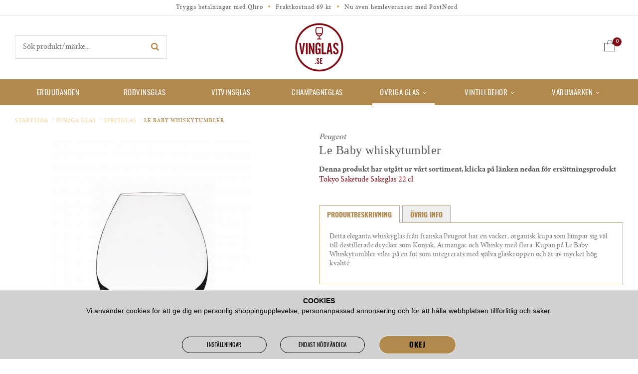

--- FILE ---
content_type: text/html; charset=UTF-8
request_url: https://vinglas.se/ovriga-glas/spritglas/le-baby-whiskytumbler/
body_size: 10764
content:
<!doctype html>
<html lang="sv" class="">
<head>
	<meta http-equiv="content-type" content="text/html; charset=utf-8">

	<title>Le Baby whiskytumbler - Spritglas - Övriga glas - Vinglas.se</title>

	<meta name="description" content="Detta eleganta whiskyglas från franska Peugeot har en vacker, organisk kupa som lämpar sig väl till destillerade drycker som Konjak, Armangac och Whisky med flera. Kupan på Le Baby Whiskytumbler vilar på en fot som integrerats med själva">
	<meta name="keywords" content="">
	<meta name="robots" content="index, follow">
				<meta name="viewport" content="width=device-width, initial-scale=1">
				<!-- WIKINGGRUPPEN 8.4.3 -->

	<link rel="shortcut icon" href="/favicon.png">
	<link rel="stylesheet" href="//wgrremote.se/fonts/wgr-icons/1.0/wgr-icons.min.css">
	<link rel="stylesheet" href="/css/normalize.css?1769852991">
			<link rel="stylesheet" href="/frontend/view_desktop/css/style.css?1769852991"><link rel="stylesheet" href="/frontend/view_desktop/css/responsive.css?1769852991"><link rel="stylesheet" href="/css/print.css?1769852991"><link rel="stylesheet" href="/css/custom/custom.css?1769852991"><link rel="canonical" href="https://vinglas.se/ovriga-glas/spritglas/le-baby-whiskytumbler/">
<script>
			window.dataLayer = window.dataLayer || [];
			function gtag(){dataLayer.push(arguments);}

			gtag('consent', 'default', {
				'ad_storage': 'denied',
				'analytics_storage': 'denied',
				'ad_user_data': 'denied',
				'ad_personalization': 'denied'
			});

			window.updateGoogleConsents = (function () {
				let consents = {};
				let timeout;
				const addConsents = (function() {
					let executed = false;
					return function() {
						if (!executed) {
							executed = true;
							gtag('consent', 'update', consents);
							delete window.updateGoogleConsents;
						}
					}
				})();

				return function (obj) {
					consents = { ...consents, ...obj };
					clearTimeout(timeout);
					setTimeout(addConsents, 25);
				}
			})();
		</script><script>
			document.addEventListener('DOMContentLoaded', function(){
				$(document).on('acceptCookies1', function() {
					$('body').append(atob('PHNjcmlwdD51cGRhdGVHb29nbGVDb25zZW50cyh7ICdhZF9zdG9yYWdlJzogJ2dyYW50ZWQnIH0pOzwvc2NyaXB0Pg=='));
				});
			});
			</script><script>
			document.addEventListener('DOMContentLoaded', function(){
				$(document).on('acceptCookies1', function() {
					$('body').append(atob('PHNjcmlwdD51cGRhdGVHb29nbGVDb25zZW50cyh7ICdhbmFseXRpY3Nfc3RvcmFnZSc6ICdncmFudGVkJyB9KTs8L3NjcmlwdD4='));
				});
			});
			</script><script>
			document.addEventListener('DOMContentLoaded', function(){
				$(document).on('acceptCookies1', function() {
					$('body').append(atob('PHNjcmlwdD51cGRhdGVHb29nbGVDb25zZW50cyh7ICdhZF91c2VyX2RhdGEnOiAnZ3JhbnRlZCcgfSk7PC9zY3JpcHQ+'));
				});
			});
			</script><script>
			document.addEventListener('DOMContentLoaded', function(){
				$(document).on('acceptCookies1', function() {
					$('body').append(atob('PHNjcmlwdD51cGRhdGVHb29nbGVDb25zZW50cyh7ICdhZF9wZXJzb25hbGl6YXRpb24nOiAnZ3JhbnRlZCcgfSk7PC9zY3JpcHQ+'));
				});
			});
			</script><script>
			document.addEventListener('DOMContentLoaded', function(){
				$(document).on('denyCookies1', function() {
					$('body').append(atob('PHNjcmlwdD51cGRhdGVHb29nbGVDb25zZW50cyh7ICdhZF9zdG9yYWdlJzogJ2RlbmllZCcgfSk7PC9zY3JpcHQ+'));
				});
			});
			</script><script>
			document.addEventListener('DOMContentLoaded', function(){
				$(document).on('denyCookies1', function() {
					$('body').append(atob('PHNjcmlwdD51cGRhdGVHb29nbGVDb25zZW50cyh7ICdhbmFseXRpY3Nfc3RvcmFnZSc6ICdkZW5pZWQnIH0pOzwvc2NyaXB0Pg=='));
				});
			});
			</script><script>
			document.addEventListener('DOMContentLoaded', function(){
				$(document).on('denyCookies1', function() {
					$('body').append(atob('PHNjcmlwdD51cGRhdGVHb29nbGVDb25zZW50cyh7ICdhZF91c2VyX2RhdGEnOiAnZGVuaWVkJyB9KTs8L3NjcmlwdD4='));
				});
			});
			</script><script>
			document.addEventListener('DOMContentLoaded', function(){
				$(document).on('denyCookies1', function() {
					$('body').append(atob('PHNjcmlwdD51cGRhdGVHb29nbGVDb25zZW50cyh7ICdhZF9wZXJzb25hbGl6YXRpb24nOiAnZGVuaWVkJyB9KTs8L3NjcmlwdD4='));
				});
			});
			</script><script>
			if (typeof dataLayer == 'undefined') {var dataLayer = [];} dataLayer.push({"ecommerce":{"currencyCode":"SEK","detail":{"products":[{"name":"Le Baby whiskytumbler","id":"Box250225","price":399,"category":"ovriga-glas\/spritglas"}]}}}); dataLayer.push({"event":"fireRemarketing","remarketing_params":{"ecomm_prodid":"Box250225","ecomm_category":"ovriga-glas\/spritglas","ecomm_totalvalue":399,"isSaleItem":false,"ecomm_pagetype":"product"}}); (function(w,d,s,l,i){w[l]=w[l]||[];w[l].push({'gtm.start':
			new Date().getTime(),event:'gtm.js'});var f=d.getElementsByTagName(s)[0],
			j=d.createElement(s),dl=l!='dataLayer'?'&l='+l:'';j.async=true;j.src=
			'//www.googletagmanager.com/gtm.js?id='+i+dl;f.parentNode.insertBefore(j,f);
			})(window,document,'script','dataLayer','GTM-MFHKDWX')
			</script><script async src="https://www.googletagmanager.com/gtag/js?id=UA-13025824-4"></script>
			<script>window.dataLayer = window.dataLayer || [];
			function gtag(){dataLayer.push(arguments);}
			gtag("js", new Date());
			gtag("config", "UA-13025824-4", {"currency":"SEK"});gtag("event", "view_item", {"items":{"id":"Box250225","name":"Le Baby whiskytumbler","brand":"Peugeot","category":"ovriga-glas\/spritglas","price":399}}); </script><script type="text/javascript">
!function(){var a=document.createElement("script");a.type="text/javascript",a.async=!0,a.src="//config1.veinteractive.com/tags/58700625/B0EF/4471/921B/92EC65F0CC68/tag.js";var b=document.getElementsByTagName("head")[0];if(b)b.appendChild(a,b);else{var b=document.getElementsByTagName("script")[0];b.parentNode.insertBefore(a,b)}}();
</script>
<meta name="google-site-verification" content="LACXbzYIaLDsGFpAfsu9n5vS6PsefoxFU_HSlLiXKGU" />
<meta name="google-site-verification" content="QVvxZ8avmZyP-QGALpdFDkJjWTGkzp9SVO9BD_mv8dU" />
<meta name="google-site-verification" content="8aajfeyczXAl4YCEI6j-YTMrHn3yOBM28dSfLcoal_4" />

<meta name="google-site-verification" content="od2AWIx9BPvl_SeDBI5Y8naZ2VswsFsqS9r_UTP-8Zg" />

<meta name="p:domain_verify" content="91331bbcf256d3798b0d5d95e498607d"/>
<!-- Pinterest Tag -->
<script>
!function(e){if(!window.pintrk){window.pintrk = function () {
window.pintrk.queue.push(Array.prototype.slice.call(arguments))};var
  n=window.pintrk;n.queue=[],n.version="3.0";var
  t=document.createElement("script");t.async=!0,t.src=e;var
  r=document.getElementsByTagName("script")[0];
  r.parentNode.insertBefore(t,r)}}("https://s.pinimg.com/ct/core.js");
pintrk('load', '2613848246373', {em: '<user_email_address>'});
pintrk('page');
</script>
<noscript>
<img height="1" width="1" style="display:none;" alt=""
  src="https://ct.pinterest.com/v3/?event=init&tid=2613848246373&pd[em]=<hashed_email_address>&noscript=1" />
</noscript>
<!-- end Pinterest Tag --><link rel="stylesheet" type="text/css" href="/js/jquery.fancybox-2.15/jquery.fancybox.css" media="screen"><meta property="og:title" content="Le Baby whiskytumbler"/>
			<meta property="og:description" content="Detta eleganta whiskyglas från franska Peugeot har en vacker, organisk kupa som lämpar sig väl till destillerade drycker som Konjak, Armangac och Whisky med flera. Kupan på Le Baby Whiskytumbler vilar på en fot som integrerats med själva glaskroppen och är av mycket hög kvalité."/>
			<meta property="og:type" content="product"/>
			<meta property="og:url" content="https://vinglas.se/ovriga-glas/spritglas/le-baby-whiskytumbler/"/>
			<meta property="og:site_name" content="Vinglas.se"/>
			<meta property="product:retailer_item_id" content="Box250225"/><meta property="product:price:amount" content="399" />
					<meta property="product:price:currency" content="SEK" /><meta property="product:availability" content="oos" /><meta property="og:image" content="https://vinglas.se/images/zoom/image-2086.jpg"/></head>
	<body itemscope itemtype="http://schema.org/ItemPage" class="view-product"><div id="fb-root"></div><!-- Google Tag Manager (noscript) -->
			<noscript><iframe src="https://www.googletagmanager.com/ns.html?id=GTM-MFHKDWX"
				height="0" width="0" style="display:none;visibility:hidden"></iframe></noscript>
			<!-- End Google Tag Manager (noscript) --><meta name="p:domain_verify" content="91331bbcf256d3798b0d5d95e498607d"/>	<div class="l-mobile-header">
		<button class="neutral-btn mini-menu js-touch-area"><i class="wgr-icon icon-list2"></i></button>
		<a href="/"><img src="/frontend/view_desktop/design/logos/logo_sv.png?v2" class="mini-site-logo" alt="Vinglas.se"></a>
		<div class="mini-cart-info"><span class="mini-cart-info-text">Produkten har blivit tillagd i varukorgen</span></div>
		<button class="neutral-btn mini-cart js-touch-area" onclick="goToURL('/checkout')"><div class="mini-cart-inner"><img src="/frontend/view_desktop/design/topcart_cartsymbol.png"></div></button>
	</div>
	<div class="l-topbar">
	<div class="l-constrained clearfix">
    	<ul><li>Trygga betalningar med Qliro</li><li><i class="wgr-icon icon-circle" style="color:rgb(215, 182, 105);font-size:5px;"></i>&nbsp;&nbsp;Fraktkostnad&nbsp;69 kr</li><li><i class="wgr-icon icon-circle" style="color:rgb(215, 182, 105);font-size:5px;"></i>&nbsp; Nu &auml;ven hemleveranser med PostNord</li></ul>    </div>
</div>
<div class="l-sticky">
	<div class="l-header">
		<div class="l-constrained clearfix" itemscope itemtype="http://schema.org/WPHeader">
	    	<div class="l-header__left">

	    		<!-- Search Box -->
				<form method="get" action="/search/" class="site-search input-highlight input-table input-table--middle" itemprop="potentialAction" itemscope itemtype="http://schema.org/SearchAction">
					<meta itemprop="target" content="https://vinglas.se/search/?q={q}"/>
					<input type="hidden" name="lang" value="sv">
					<div class="input-table__item stretched">
						<input type="search" value="" name="q" class="stretched site-search__input" placeholder="Sök produkt/märke..." required itemprop="query-input">
					</div>
					<div class="input-table__item">
					    <button type="submit" class="neutral-btn site-search__btn"><i class="wgr-icon icon-search"></i></button>
					</div>
				</form>
							</div>
	        <div class="l-header__right">
	        		                <div id="topcart-holder">
	                    <div id="topcart-area">
	                        <i class="wgr-icon icon-cart topcart-font-icon"></i><span class="topcart-icon-wrapper">
					<img src="/frontend/view_desktop/design/topcart_cartsymbol.png?v2" class="topcart-icon" alt="Cart">
					<span class="topcart-count">0</span>
				</span>
				<div id="topcart-hoverarea"></div>	                    </div>
	                </div>
	                <div id="popcart">
	                    	                </div>
	                	        </div>
	        <div class="l-header__middle">
	        	<a class="site-logo" href="/"><img src="/frontend/view_desktop/design/logos/logo_sv.png?v2" alt="Vinglas.se"></a>
	        </div>
		</div>
	</div><!-- End .l-header -->
	<div class="l-menubar">
		<div class="l-constrained clearfix">
							<ul class="nav site-nav mega-menu">
						                    <li
	                    	                    >
	                        <a href="/campaigns/">
	                            Erbjudanden	                        </a>
	                    </li>
	                    <li class="id_49 "><a href="/rodvinsglas/">Rödvinsglas</a></li><li class="id_48 "><a href="/vitvinsglas/">Vitvinsglas</a></li><li class="id_14 "><a href="/champagneglas/">Champagneglas</a></li><li class="id_57 selected has-dropdown"><a href="/ovriga-glas/">Övriga glas<i class="wgr-icon icon-arrow-down5"></i></a><ul class="dropdown"><ul class="l-constrained dropdown-inner dropdown-inner__57 clearfix">
				<div class="dropdown-inner-holder"><div class="dropdown-inner__left">
				<div class="grid grid-1-1"><div class="grid-item grid-item-1-1"><div class="grid-content grid-content-1"><p><a href="/varumarken/chef-sommelier/"><img alt="" height="258" src="/userfiles/image/cs1.jpg" width="360"></a></p><h3><a href="/varumarken/chef-sommelier/">Chef &amp; Sommelier</a></h3></div></div></div>
			</div>
			<div class="dropdown-inner__middle"><li class="id_78 "><a href="/ovriga-glas/vinprovarglas/">Vinprovarglas</a></li><li class="id_80 selected"><a href="/ovriga-glas/spritglas/">Spritglas</a></li><li class="id_81 "><a href="/ovriga-glas/starkvin-och-dessertvinsglas/">Starkvin och Dessertvinsglas</a></li><li class="id_82 "><a href="/ovriga-glas/vattenglas/">Vattenglas</a></li><li class="id_88 "><a href="/ovriga-glas/olglas/">Ölglas</a></li></div>
			</div></ul></ul></li><li class="id_50  has-dropdown"><a href="/vintillbehor/">Vintillbehör<i class="wgr-icon icon-arrow-down5"></i></a><ul class="dropdown"><ul class="l-constrained dropdown-inner dropdown-inner__50 clearfix">
				<div class="dropdown-inner-holder"><div class="dropdown-inner__left">
				<div class="grid grid-1-1"><div class="grid-item grid-item-1-1"><div class="grid-content grid-content-1"><p><a href="/varumarken/chef-sommelier/"><img alt="" height="258" src="/userfiles/image/cs1.jpg" width="360"></a></p><h3><a href="/varumarken/chef-sommelier/">Chef &amp; Sommelier</a></h3></div></div></div>
			</div>
			<div class="dropdown-inner__middle"><li class="id_72 "><a href="/vintillbehor/droppkorkar-och-stoppers/">Droppkorkar och Stoppers</a></li><li class="id_53 "><a href="/vintillbehor/vinkaraffer-dekantering/">Vinkaraffer / Dekantering</a></li><li class="id_70 "><a href="/vintillbehor/vinkylare-och-ishinkar/">Vinkylare och Ishinkar</a></li><li class="id_91 "><a href="/vintillbehor/vinstall-och-forvaring/">Vinställ och Förvaring</a></li><li class="id_71 "><a href="/vintillbehor/vinoppnare/">Vinöppnare</a></li><li class="id_73 "><a href="/vintillbehor/ovriga-vintillbehor/">Övriga Vintillbehör</a></li><li class="id_93 "><a href="/vintillbehor/spittoons-och-spottkoppar/">Spittoons och Spottkoppar</a></li><li class="id_95 "><a href="/vintillbehor/forkladen/">Förkläden</a></li><li class="id_16 "><a href="/vintillbehor/presentkort/">Presentkort</a></li></div>
			</div></ul></ul></li><li class="id_15  has-dropdown"><a href="/varumarken/">Varumärken<i class="wgr-icon icon-arrow-down5"></i></a><ul class="dropdown"><ul class="l-constrained dropdown-inner dropdown-inner__15 clearfix">
				<div class="dropdown-inner-holder"><div class="dropdown-inner__left">
				<div class="grid grid-1-1"><div class="grid-item grid-item-1-1"><div class="grid-content grid-content-1"><p><a href="/varumarken/chef-sommelier/"><img alt="" height="258" src="/userfiles/image/cs1.jpg" width="360"></a></p><h3><a href="/varumarken/chef-sommelier/">Chef &amp; Sommelier</a></h3></div></div></div>
			</div>
			<div class="dropdown-inner__middle"><li class="id_102 "><a href="/varumarken/arcoroc/">Arcoroc</a></li><li class="id_83 "><a href="/varumarken/bormioli-rocco/">Bormioli Rocco</a></li><li class="id_67 "><a href="/varumarken/chef-sommelier/">Chef & Sommelier</a></li><li class="id_68 "><a href="/varumarken/eva-solo/">Eva Solo</a></li><li class="id_63 "><a href="/varumarken/holmegaard/">Holmegaard</a></li><li class="id_85 "><a href="/varumarken/iittala/">Iittala</a></li><li class="id_100 "><a href="/varumarken/italesse/">Italesse</a></li><li class="id_84 "><a href="/varumarken/kosta-boda/">Kosta Boda</a></li><li class="id_60 "><a href="/varumarken/lehmann/">Lehmann</a></li><li class="id_75 "><a href="/varumarken/nachtmann/">Nachtmann</a></li><li class="id_99 "><a href="/varumarken/libbey/">Libbey</a></li><li class="id_54 "><a href="/varumarken/orrefors/">Orrefors</a></li><li class="id_66 "><a href="/varumarken/peugeot/">Peugeot</a></li><li class="id_69 "><a href="/varumarken/pulltex/">Pulltex</a></li><li class="id_76 "><a href="/varumarken/rcr/">RCR</a></li><li class="id_96 "><a href="/varumarken/reijmyre/">Reijmyre</a></li><li class="id_52 "><a href="/varumarken/riedel/">Riedel</a></li><li class="id_62 "><a href="/varumarken/rosendahl/">Rosendahl</a></li><li class="id_77 "><a href="/varumarken/rosenthal/">Rosenthal</a></li><li class="id_86 "><a href="/varumarken/schott-zwiesel/">Schott Zwiesel</a></li><li class="id_97 "><a href="/varumarken/skruf/">Skruf</a></li><li class="id_55 "><a href="/varumarken/spiegelau/">Spiegelau</a></li><li class="id_61 "><a href="/varumarken/villeroy-boch/">Villeroy & Boch</a></li><li class="id_65 "><a href="/varumarken/zalto/">Zalto</a></li><li class="id_64 "><a href="/varumarken/zieher/">Zieher</a></li><li class="id_101 "><a href="/varumarken/zwiesel-glas/">Zwiesel glas</a></li><li class="id_89 "><a href="/varumarken/ovriga-producenter/">Övriga Producenter</a></li></div>
			</div></ul></ul></li>				</ul> <!-- end .site-nav with dropdown. -->
						</div> <!-- End .l-menubar -->
	</div>
</div>
<div class="l-holder clearfix">
		<div class="l-content clearfix">
	
	<div class="l-main">
					<ol class="nav breadcrumbs clearfix" itemprop="breadcrumb" itemscope itemtype="http://schema.org/BreadcrumbList">
				<li itemprop="itemListElement" itemscope itemtype="http://schema.org/ListItem">
					<meta itemprop="position" content="1">
					<a href="/" itemprop="item"><span itemprop="name">Startsida</span></a><span class="breadcrumb-divider">&nbsp;&nbsp;/</span>				</li>
										<li itemprop="itemListElement" itemscope itemtype="http://schema.org/ListItem">
							<meta itemprop="position" content="2">
							<a href="/ovriga-glas/" title="Övriga glas" itemprop="item"><span itemprop="name">Övriga glas</span></a><span class="breadcrumb-divider">&nbsp;&nbsp;/</span>						</li>
												<li itemprop="itemListElement" itemscope itemtype="http://schema.org/ListItem">
							<meta itemprop="position" content="3">
							<a href="/ovriga-glas/spritglas/" title="Spritglas" itemprop="item"><span itemprop="name">Spritglas</span></a><span class="breadcrumb-divider">&nbsp;&nbsp;/</span>						</li>
												<li>Le Baby whiskytumbler</li>
									</ol>
					<div class="l-inner">
<div itemprop="mainEntity" itemscope itemtype="http://schema.org/Product">
	<div class="l-product">
		<div class="l-product-col-1"><div id="currentBild" class="product-carousel"><a id="currentBildLink" href="https://vinglas.se/ovriga-glas/spritglas/le-baby-whiskytumbler/" title="Förstora bilden"><img src="/images/normal/image-2086.jpg" alt="Peugeot le baby whiskytumbler" itemprop="image"></a></div><div class="product-thumbs" style="display:none;">
				<a class="fancyBoxLink" rel="produktbilder" href="/images/zoom/image-2086.jpg"><img src="/images/list/image-2086.jpg" alt="Peugeot le baby whiskytumbler" id="thumb0"></a>
			</div></div>
	<div class="l-product-col-2">
		<p class="l-product__producer">Peugeot</p>
		<h1 class="product-title" itemprop="name">Le Baby whiskytumbler</h1><form name="addToBasketForm" id="addToBasketForm"
			action="/checkout/?action=additem"
			method="post" onsubmit="return checkVisaProdSubmit()">
		<input type="hidden" id="aktivprislista" value="0">
		<input type="hidden" id="aktivprislistaprocent" value="100"><input type="hidden" id="avtalskund" value="0">		<b>Denna produkt har utgått ur vårt sortiment, klicka på länken nedan för ersättningsprodukt</b><br>
		<a href="https://vinglas.se/ovriga-glas/spritglas/tokyo-saketude-sakeglas-22-cl/">Tokyo Saketude Sakeglas 22 cl</a>
		<br><br>
		<div id="stafflandemain"></div>
		<input type="hidden" id="hasStafflande" value="false">
		<input type="hidden" name="staffAntalFras" value="Antal">
		<input type="hidden" name="staffPrisFras" value="Pris /st">
		<input type="hidden" name="ordPrisFras" value="Ord.">
		<input type="hidden" name="valdKombination" value="635">
		<input type="hidden" name="varamoms" value="25">
		<input type="hidden" name="inKampanj" value="0">
		<input type="hidden" name="hasValalternativ" value="0">
		<input type="hidden" name="id" value="544">
		<input type="hidden" name="bestallningsvara" value="0">
		<input type="hidden" name="lagergrans" value="0"><div class="product-description"><div class="product-tabs clearfix editable-body"><span class="product-description1__tab active-tab">Produktbeskrivning</span><span class="product-description2__tab">Övrig info</span><div itemprop="description" class="product-description1 visible"><p>Detta eleganta whiskyglas fr&aring;n franska Peugeot har en vacker, organisk kupa som l&auml;mpar sig v&auml;l till destillerade drycker som Konjak, Armangac och Whisky med flera. Kupan p&aring; Le Baby Whiskytumbler vilar p&aring; en fot som integrerats med sj&auml;lva glaskroppen och &auml;r av mycket h&ouml;g kvalit&eacute;.</p></div><div itemprop="description" class="product-description2"><p>Material: Kristallglas<br>T&aring;l maskindisk</p><p>H&ouml;jd: 105&nbsp;mm&nbsp;<br>Volym: 350 ml</p></div></div><br><br>		<div class="js-qliro-widget qliro-widget" data-amount="399"></div>
		</div></form><div class="hidden-print"><a class="btn" href="/wishlist/?action=add&id=544">Lägg i önskelista</a><br><br>		<div class="addthis_toolbox addthis_default_style addthis_20x20_style" addthis:title="Le Baby whiskytumbler">
			<a class="addthis_button_facebook"></a>
			<a class="addthis_button_twitter"></a>
			<a class="addthis_button_email"></a>
			<a class="addthis_button_pinterest_share"></a>
			<a class="addthis_button_google_plusone_share"></a>
		</div>
		</div><div id="produktdata">
	<br>
	<span>Artikelnummer:</span><br>
	<span id="articleno">Box250225</span>
	<br><br>
			<div id="directLinkblock" class="hidden-print">
			<span>Direktlänk:</span><br>
			<span id="directLink"><a rel="nofollow" href="https://vinglas.se/ovriga-glas/spritglas/le-baby-whiskytumbler/">Högerklicka och kopiera adressen</a></span>
		</div>
		<br>
		</div>
</div></div></div>	<h5 class="highlight-bar">Andra har även köpt</h5>
			<ul class="grid-gallery grid-gallery--products">
			<li data-productid="561" class="product-item" title="Authentis Digestive Spritglas">
				<div class="product-item__img"><a href="/ovriga-glas/spritglas/authentis-digestive-spritglas/"><img src="/images/list/image-5546.jpg" alt="Spiegelau Authentis Digestive spritglas"></a></div>
				<div class="product-item__body">
					<div class="product-item__producer">Spiegelau</div>
					<h3 class="product-item__heading">Authentis Digestive Spritglas</h3>
					<div class="product-item__bottom">
						<div><span class="price">499 kr</span>

											<span class="product-item__unit">&nbsp;/&nbsp;4-pack</span><meta content="499"><meta content="SEK">
								<div class="product-item__buttons">
									<a class="btn" title="Authentis Digestive Spritglas" href="/ovriga-glas/spritglas/authentis-digestive-spritglas/">Info</a>&nbsp;<a class="btn btn--primary buybuttonRuta" rel="nofollow" data-cid="652" href="/checkout/?action=additem&amp;id=561">Köp</a></div>
					</div>
				 </div>
			  	</li><li data-productid="846" class="product-item" title="Folieskärare till vinflaskor">
				<div class="product-item__img"><a href="/vintillbehor/ovriga-vintillbehor/folieskarare-till-vinflaskor/"><img src="/images/list/vin-bouquet-folieskarare.jpg" alt="Folieskärare Vin Bouquet"></a><div class="product-item__banner"><img src="/frontend/view_desktop/design/campaign-stamp.png"></div></div>
				<div class="product-item__body">
					<div class="product-item__producer">Vin Bouquet</div>
					<h3 class="product-item__heading">Folieskärare till vinflaskor</h3>
					<div class="product-item__bottom">
						<div><span class="price price-discount">67 kr</span>&nbsp;<span class="muted price price-orginal">79 kr</span>

												<span class="product-item__unit"></span><meta content="67"><meta content="SEK">
								<div class="product-item__buttons">
									<a class="btn" title="Folieskärare till vinflaskor" href="/vintillbehor/ovriga-vintillbehor/folieskarare-till-vinflaskor/">Info</a>&nbsp;<a class="btn btn--primary buybuttonRuta" rel="nofollow" data-cid="937" href="/checkout/?action=additem&amp;id=846">Köp</a></div>
					</div>
				 </div>
			  	</li><li data-productid="83" class="product-item" title="Veritas Cabernet Sauvignon / Merlot Vinglas">
				<div class="product-item__img"><a href="/rodvinsglas/veritas-cabernet-sauvignon-merlot-vinglas/"><img src="/images/list/image-5016.jpg" alt="Riedel Veritas Vinglas Merlot Cabernet Sauvignon"></a></div>
				<div class="product-item__body">
					<div class="product-item__producer">Riedel</div>
					<h3 class="product-item__heading">Veritas Cabernet Sauvignon / Merlot Vinglas</h3>
					<div class="product-item__bottom">
						<div><span class="price">799 kr</span>

											<span class="product-item__unit">&nbsp;/&nbsp;2-pack</span><meta content="799"><meta content="SEK">
								<div class="product-item__buttons">
									<a class="btn" title="Veritas Cabernet Sauvignon / Merlot Vinglas" href="/rodvinsglas/veritas-cabernet-sauvignon-merlot-vinglas/">Info</a>&nbsp;<a class="btn btn--primary buybuttonRuta" rel="nofollow" data-cid="154" href="/checkout/?action=additem&amp;id=83">Köp</a></div>
					</div>
				 </div>
			  	</li><li data-productid="593" class="product-item" title="Glencairn Whiskyglas">
				<div class="product-item__img"><a href="/ovriga-glas/spritglas/glencairn-whiskyglas/"><img src="/images/list/glencairn-whiskyglas-18cl.jpg" alt="Glencairn Whiskyglas"></a></div>
				<div class="product-item__body">
					<div class="product-item__producer">Glencairn Crystal</div>
					<h3 class="product-item__heading">Glencairn Whiskyglas</h3>
					<div class="product-item__bottom">
						<div><span class="price">79 kr</span>

											<span class="product-item__unit"></span><meta content="79"><meta content="SEK">
								<div class="product-item__buttons">
									<a class="btn" title="Glencairn Whiskyglas" href="/ovriga-glas/spritglas/glencairn-whiskyglas/">Info</a>&nbsp;<a class="btn btn--primary buybuttonRuta" rel="nofollow" data-cid="684" href="/checkout/?action=additem&amp;id=593">Köp</a></div>
					</div>
				 </div>
			  	</li>		</ul>
		<div style="display: none;" class="l-constrained-small" id="js-reference-price-info">
	<p>Tidigare lägsta pris avser det lägsta priset för denna produkt inom 30 dagar före prissänkningen</p>
</div>
<script type="text/javascript">
const priceHistoryActive = 1;var kombinationer = new Array(); var newComb;newComb = new Object;
				newComb.lagertyp = 2;
				newComb.lagret = 0;
				newComb.pris = 399;
				newComb.referencePrice = 0;
				newComb.kampanjpris = 0;
				newComb.prislistapris = '';
				newComb.dbid = 635;
				newComb.selectedImageID = 0;
				newComb.artno = 'Box250225';
				newComb.useReferencePriceAsOrg = 0;
				newComb.alternativ = new Array();kombinationer.push(newComb);
</script></div></div></div></div> <!-- End of .l-main, .l-content and .l-inner, .l-holder -->
<div class="l-footer">
	<div class="l-constrained clearfix">

        <div class="l-footer-col-1">
        	<h3>Kontakta oss</h3><p>Tel.&nbsp;<a href="tel:08 - 120 560 16">08 - 120 560 16</a><br><span style="font-size: 11px;">Vardagar kl 10.30-16</span></p><p><a href="/cdn-cgi/l/email-protection#244f514a40504e454a575064524d4a434845570a5741"><span class="__cf_email__" data-cfemail="8de6f8e3e9f9e7ece3fef9cdfbe4e3eae1ecfea3fee8">[email&#160;protected]</span></a><br>&nbsp;</p><p><a href="https://www.facebook.com/vinglas.se/" style="text-decoration: none;" target="_blank"><i class="wgr-icon icon-facebook" style="color: rgb(51, 51, 51); font-size: 20px;"></i></a>&nbsp; &nbsp;&nbsp;<a href="https://www.instagram.com/vinglas.se/" style="text-decoration: none;" target="_blank"><i class="wgr-icon icon-instagram-2" style="color: rgb(51, 51, 51); font-size: 20px;"></i></a>&nbsp; &nbsp;&nbsp;<a href="https://twitter.com/Vinglasse" style="text-decoration: none;" target="_blank"><i class="wgr-icon icon-twitter" style="color: rgb(51, 51, 51); font-size: 20px;"></i></a></p>        </div>

        <div class="l-footer-col-2">
        	<h3>Handla</h3><ul><li><a href="/contact/">Kontakta oss</a></li><li><a href="/info/returer/">Returer</a></li><li><a href="/info/hamta-paket/">H&auml;mta paket</a></li><li><a href="/info/villkor/">K&ouml;pvillkor</a></li><li><a href="/info/leveranssatt/">Leveranss&auml;tt</a></li><li><a href="/info/foretagsorder/">F&ouml;retagsorder</a></li></ul>        </div>

        <div class="l-footer-col-3">
        	<h3>Information</h3><ul><li><a href="/info/om-oss/">Om oss</a></li><li><a href="/newsletter/">Nyhetsbrev</a></li></ul>            <ul>
            						<li><a href="/retail-application/">Avtalskund</a></li>
										<li><a href="/customer-login/">Logga in</a></li>
					           		<li><a href="https://blogg.vinglas.se" target="_blank">Blogg</a></li>
            </ul>
        </div>

        <div class="l-footer-col-4">
        	<h3>Nyhetsbrev</h3><p>Prenumerera p&aring; v&aring;rt nyhetsbrev f&ouml;r att ta del av produktnyheter och erbjudanden!</p>            <form class="input-table input-table--middle footer-newsletter" action="/newsletter/?action=add" method="post" id="footerNewsletterForm">
				
				<div class="input-table__row">
					<div class="input-table__item stretched">
						<input class="stretched" type="text" name="epost" size="20" placeholder="E-post...">
					</div>
					<div class="input-table__item">
						<a class="btn btn--primary" href="#" onclick="return footerNewsletterFormSubmit()">OK</a>
					</div>
				</div>
            </form>
        </div>
    </div>
</div>

<div class="l-footer-bottom" itemscope itemtype="http://schema.org/WPFooter">
	<div class="l-constrained clearfix">
		<div class="l-footer-about">
			<table border="0" cellpadding="0" cellspacing="0"><tbody><tr><td style="width: 100px;"><img alt="" height="81" src="/userfiles/image/logo_white.png" width="80"></td><td>V&aring;r ambition &auml;r att erbjuda h&ouml;gkvalitativ service och att bidra med v&aring;r kunskap kring hur r&auml;tt glas kan f&ouml;rh&ouml;ja en smakupplevelse.&nbsp;</td></tr></tbody></table>		</div>

    	<!-- footer-payment for mobile-size -->
        <div class="l-footer-payment">
        	<!--<p>< ?= $pageModel->getPhrase('in-coop') ?>:</p>-->
            				<img class="is-lazyload payment-logo payment-logo--list payment-logo--small" alt="Qliro checkout" data-src="//wgrremote.se/img/logos/qliro.png">
				        </div><!-- end .l-footer-payment -->
	</div>
</div><!-- End .l-footer-bottom -->

	<div class="l-mobile-nav">

		 <form method="get" action="/search/" class="site-search">
				<input type="hidden" name="lang" value="sv"><input type="search" placeholder="Sök" name="q" class="neutral-btn site-search__input"><button type="submit" class="neutral-btn site-search__btn"><i class="wgr-icon icon-search"></i></button>
		</form>
		<div class="mobile-module">
			<h5 class="mobile-module__heading">Produkter</h5>
			<ul class="mobile-listmenu mobile-listmenu-0"><li>
					<a href="/rodvinsglas/" title="Rödvinsglas">Rödvinsglas</a></li><li>
					<a href="/vitvinsglas/" title="Vitvinsglas">Vitvinsglas</a></li><li>
					<a href="/champagneglas/" title="Champagneglas">Champagneglas</a></li><li class="is-listmenu-opened">
					<a class="selected" href="/ovriga-glas/" title="Övriga glas">Övriga glas<i class="menu-node js-menu-node wgr-icon icon-arrow-down5" data-arrows="icon-arrow-down5 icon-arrow-right5"></i></a><ul class="mobile-listmenu mobile-listmenu-1"><li>
					<a href="/ovriga-glas/vinprovarglas/" title="Vinprovarglas">Vinprovarglas</a></li><li class="is-listmenu-opened">
					<a class="selected" href="/ovriga-glas/spritglas/" title="Spritglas">Spritglas</a></li><li>
					<a href="/ovriga-glas/starkvin-och-dessertvinsglas/" title="Starkvin och Dessertvinsglas">Starkvin och Dessertvinsglas</a></li><li>
					<a href="/ovriga-glas/vattenglas/" title="Vattenglas">Vattenglas</a></li><li>
					<a href="/ovriga-glas/olglas/" title="Ölglas">Ölglas</a></li></ul></li><li>
					<a href="/vintillbehor/" title="Vintillbehör">Vintillbehör<i class="menu-node js-menu-node wgr-icon icon-arrow-right5" data-arrows="icon-arrow-down5 icon-arrow-right5"></i></a><ul class="mobile-listmenu mobile-listmenu-1"><li>
					<a href="/vintillbehor/droppkorkar-och-stoppers/" title="Droppkorkar och Stoppers">Droppkorkar och Stoppers</a></li><li>
					<a href="/vintillbehor/vinkaraffer-dekantering/" title="Vinkaraffer / Dekantering">Vinkaraffer / Dekantering</a></li><li>
					<a href="/vintillbehor/vinkylare-och-ishinkar/" title="Vinkylare och Ishinkar">Vinkylare och Ishinkar</a></li><li>
					<a href="/vintillbehor/vinstall-och-forvaring/" title="Vinställ och Förvaring">Vinställ och Förvaring</a></li><li>
					<a href="/vintillbehor/vinoppnare/" title="Vinöppnare">Vinöppnare</a></li><li>
					<a href="/vintillbehor/ovriga-vintillbehor/" title="Övriga Vintillbehör">Övriga Vintillbehör</a></li><li>
					<a href="/vintillbehor/spittoons-och-spottkoppar/" title="Spittoons och Spottkoppar">Spittoons och Spottkoppar</a></li><li>
					<a href="/vintillbehor/forkladen/" title="Förkläden">Förkläden</a></li><li>
					<a href="/vintillbehor/presentkort/" title="Presentkort">Presentkort</a></li></ul></li><li>
					<a href="/varumarken/" title="Varumärken">Varumärken<i class="menu-node js-menu-node wgr-icon icon-arrow-right5" data-arrows="icon-arrow-down5 icon-arrow-right5"></i></a><ul class="mobile-listmenu mobile-listmenu-1"><li>
					<a href="/varumarken/arcoroc/" title="Arcoroc">Arcoroc</a></li><li>
					<a href="/varumarken/bormioli-rocco/" title="Bormioli Rocco">Bormioli Rocco</a></li><li>
					<a href="/varumarken/chef-sommelier/" title="Chef &amp; Sommelier">Chef & Sommelier</a></li><li>
					<a href="/varumarken/eva-solo/" title="Eva Solo">Eva Solo</a></li><li>
					<a href="/varumarken/holmegaard/" title="Holmegaard">Holmegaard</a></li><li>
					<a href="/varumarken/iittala/" title="Iittala">Iittala</a></li><li>
					<a href="/varumarken/italesse/" title="Italesse">Italesse</a></li><li>
					<a href="/varumarken/kosta-boda/" title="Kosta Boda">Kosta Boda</a></li><li>
					<a href="/varumarken/lehmann/" title="Lehmann">Lehmann</a></li><li>
					<a href="/varumarken/nachtmann/" title="Nachtmann">Nachtmann</a></li><li>
					<a href="/varumarken/libbey/" title="Libbey">Libbey</a></li><li>
					<a href="/varumarken/orrefors/" title="Orrefors">Orrefors</a></li><li>
					<a href="/varumarken/peugeot/" title="Peugeot">Peugeot</a></li><li>
					<a href="/varumarken/pulltex/" title="Pulltex">Pulltex</a></li><li>
					<a href="/varumarken/rcr/" title="RCR">RCR</a></li><li>
					<a href="/varumarken/reijmyre/" title="Reijmyre">Reijmyre</a></li><li>
					<a href="/varumarken/riedel/" title="Riedel">Riedel</a></li><li>
					<a href="/varumarken/rosendahl/" title="Rosendahl">Rosendahl</a></li><li>
					<a href="/varumarken/rosenthal/" title="Rosenthal">Rosenthal</a></li><li>
					<a href="/varumarken/schott-zwiesel/" title="Schott Zwiesel">Schott Zwiesel</a></li><li>
					<a href="/varumarken/skruf/" title="Skruf">Skruf</a></li><li>
					<a href="/varumarken/spiegelau/" title="Spiegelau">Spiegelau</a></li><li>
					<a href="/varumarken/villeroy-boch/" title="Villeroy &amp; Boch">Villeroy & Boch</a></li><li>
					<a href="/varumarken/zalto/" title="Zalto">Zalto</a></li><li>
					<a href="/varumarken/zieher/" title="Zieher">Zieher</a></li><li>
					<a href="/varumarken/zwiesel-glas/" title="Zwiesel glas">Zwiesel glas</a></li><li>
					<a href="/varumarken/ovriga-producenter/" title="Övriga Producenter">Övriga Producenter</a></li></ul></li></ul>            <ul class="mobile-listmenu mobile-listmenu-0">
				                    <li>
                        <a class="" href="/vintillbehor/presentkort/">
                            Presentkort</a>
                    </li>
                                </ul>

            			<ul class="mobile-listmenu mobile-listmenu-0">
									<li>
						<a class="" href="/campaigns/">
							Kampanjer</a>
					</li>
								</ul>
		</div>
		
		<!-- Other Stuff -->
		<div class="mobile-module-edit">
        	<h3>Handla</h3><ul><li><a href="/contact/">Kontakta oss</a></li><li><a href="/info/returer/">Returer</a></li><li><a href="/info/hamta-paket/">H&auml;mta paket</a></li><li><a href="/info/villkor/">K&ouml;pvillkor</a></li><li><a href="/info/leveranssatt/">Leveranss&auml;tt</a></li><li><a href="/info/foretagsorder/">F&ouml;retagsorder</a></li></ul>        </div>
        <div class="mobile-module-edit">
        	<h3>Information</h3><ul><li><a href="/info/om-oss/">Om oss</a></li><li><a href="/newsletter/">Nyhetsbrev</a></li></ul>            <ul>
            						<li><a href="/retail-application/">Avtalskund</a></li>
										<li><a href="/customer-login/">Logga in</a></li>
					            </ul>
        </div>

		
	</div><!-- end .l-mobile-nav -->
	</div><!-- .l-holder -->
<script data-cfasync="false" src="/cdn-cgi/scripts/5c5dd728/cloudflare-static/email-decode.min.js"></script><script src="//ajax.googleapis.com/ajax/libs/jquery/1.11.0/jquery.min.js"></script>
<script>window.jQuery || document.write('<script src="/js/jquery-1.11.0.min.js"><\/script>');</script>
<script>
if ($(".klarna-widget").length > 0) {
	(function(){var a = document.createElement("script");a.async=1;
	a.src="https://cdn.klarna.com/1.0/code/client/all.js";$("body").append(a);})();
}
</script>

	<script src="/js/phrases/sv.js?1769852991"></script>
	<script src="/js/modernizr-custom.min.js?1769852991"></script>
	<script src="/js/spin.js?1769852991"></script>
	<script src="/js/js_main_shared.js?1769852991"></script>
	<script src="/js/js_main_desktop.js?1769852991"></script>
	<script src="/js/doubletaptogo-1.0.min.js?1769852991"></script>
			<script src="/js/js_responsive.js?1769852991"></script>
		<script src="https://www.google.com/recaptcha/api.js"></script><script>
WGR.cartParams = {"languageCode":"sv","showPricesWithoutVAT":0,"currencyPrintFormat":"%1,%2 kr","currencyCode":"SEK","countryID":1,"pricesWithoutVAT":"0","animateProducts":"1","frontSystemCode":"default","defaultLanguageCode":"sv","countryCode":"SE"};initMainShared();</script><!-- Start of vinglas Zendesk Widget script -->
<script id="ze-snippet" src="https://static.zdassets.com/ekr/snippet.js?key=33ad66eb-807e-41e5-a0d3-709b888b4b9b"> </script>
<!-- End of vinglas Zendesk Widget script -->
    <script src="/js/cookiecontrol.js?313"></script>
    <script>
        document.addEventListener('DOMContentLoaded', function() {
            const config = {"necessary":["korgid","adminID","scriptsloaded","kundid","nyckel","cnr","adminFrontID","adminbarTooltip","ref","kco-test","clickedslot","clickedslots","guestcheck","wgr-ab","marketplace","instagramid","reviewSort","reviewSortDir","reviewPSort","reviewPSortDir","connectedFiles","subscriptionpage","subscriptionorder","affid","affkod","productListCategory","productListSupplierID","productListQ","productListFrontID","productListSpecial","productListSort","productListSortDescription","orderq","orderflik","page","q","adminbar","wgr-prettyhtml","wgr-criticalcss","productListSortDirection","wgr-cookie","wgrusername","wgr-viewedproducts","captchakey1","captchakey2"],"optional":[{"id":1,"systemCode":"analytics","cookies":["_ga*","_gid"],"isRecommended":true,"modules":["google_ad_storage","google_analytics_storage","google_ad_user_data","google_ad_personalization"],"javascripts":"","title":"Analys & funktion","description":"Dessa cookies till\u00e5ter oss r\u00e4kna antal bes\u00f6k och se hur du hittade v\u00e5r hemsida. Cookies ger oss information om vilka sidor som \u00e4r popul\u00e4ra och hur bes\u00f6kare navigerar p\u00e5 hemsidan.","onAcceptEvent":"acceptCookies1","onDenyEvent":"denyCookies1"},{"id":2,"systemCode":"marketing","cookies":["_ga*","_gid","_fb*"],"isRecommended":true,"modules":["google_ad_storage","google_analytics_storage","google_ad_user_data","google_ad_personalization"],"javascripts":"","title":"Marknadsf\u00f6ring","description":"Vi samlar in data om hur du anv\u00e4nder v\u00e5r hemsida. Informationen anv\u00e4nds sedan till riktad marknadsf\u00f6ring och personliga online-annonser.","onAcceptEvent":"acceptCookies2","onDenyEvent":"denyCookies2"}],"bannerStyle":"2","bannerColor":"","text":{"bannerText":"<p style=\"text-align: center;\"><strong>COOKIES<\/strong><br>Vi anv&auml;nder cookies f&ouml;r att ge dig en personlig shoppingupplevelse, personanpassad annonsering och f&ouml;r att h&aring;lla webbplatsen tillf&ouml;rlitlig och s&auml;ker.<\/p>","necessaryTitle":"N\u00f6dv\u00e4ndiga","necessaryDescription":"Dessa \u00e4r n\u00f6dv\u00e4ndiga cookies f\u00f6r att hemsidan ska fungera och g\u00e5r inte att inaktivera.","settingsText":"<h4>Inst&auml;llningar f&ouml;r cookies<\/h4><p>Nedan kan du st&auml;lla in vilka cookies som till&aring;ts. Du kan l&auml;sa mer om v&aring;r behandling av cookies och personuppgifter i v&aring;r <a href=\"\/about-cookies\/\" rel=\"nofollow\">Cookie-Policy<\/a>.<\/p>"},"version":"3"};
            WGR.cookie.initCookieControl(config);
        });
    </script>
	<script charset="UTF-8" src="/js/jquery.fancybox-2.15/jquery.fancybox.pack.js"></script>
	<script src="/js/js_visaprod.js?1769852991"></script>
		<script>
	var addthis_config = {
		data_track_addressbar: false
	};
	</script>
	<script type="text/javascript" src="//s7.addthis.com/js/300/addthis_widget.js"></script>
	
<script defer src="https://static.cloudflareinsights.com/beacon.min.js/vcd15cbe7772f49c399c6a5babf22c1241717689176015" integrity="sha512-ZpsOmlRQV6y907TI0dKBHq9Md29nnaEIPlkf84rnaERnq6zvWvPUqr2ft8M1aS28oN72PdrCzSjY4U6VaAw1EQ==" data-cf-beacon='{"version":"2024.11.0","token":"d0495bb79dd44f9d8a2ad542debe833f","r":1,"server_timing":{"name":{"cfCacheStatus":true,"cfEdge":true,"cfExtPri":true,"cfL4":true,"cfOrigin":true,"cfSpeedBrain":true},"location_startswith":null}}' crossorigin="anonymous"></script>
</body></html>

--- FILE ---
content_type: text/css
request_url: https://vinglas.se/frontend/view_desktop/css/style.css?1769852991
body_size: 10367
content:
/* ==========================================================================
   Base
   ========================================================================== */
@font-face {
    font-family: 'Oswald'; /*a name to be used later*/
    src: url('/css/fonts/Oswald-Regular.ttf'); /*URL to font*/
    font-weight: 400;
    font-style: normal;
}

@font-face {
    font-weight: 600; /*a name to be used later*/
    src: url('/css/fonts/Oswald-DemiBold.ttf'); /*URL to font*/
    font-weight: 600;
    font-style: normal;
}

@font-face {
    font-family: 'Oswald'; /*a name to be used later*/
    src: url('/css/fonts/Oswald-Bold.ttf'); /*URL to font*/
    font-weight: 700;
    font-style: normal;
}

@font-face {
    font-family: 'Crimson Text'; /*a name to be used later*/
    src: url('/css/fonts/CrimsonText-Regular.ttf'); /*URL to font*/
    font-weight: 400;
    font-style: normal;
}

@font-face {
    font-family: 'Crimson Text'; /*a name to be used later*/
    src: url('/css/fonts/CrimsonText-Semibold.ttf'); /*URL to font*/
    font-weight: 600;
    font-style: normal;
}

@font-face {
    font-family: 'Crimson Text'; /*a name to be used later*/
    src: url('/css/fonts/CrimsonText-Bold.ttf'); /*URL to font*/
    font-weight: 700;
    font-style: normal;
}

html {
	font-family: 'Crimson Text', serif;
	font-size: 14px;
	line-height: 1.45;
	-webkit-font-smoothing: antialiased;
	color: #555;
}

html .view-checkout {
	color: #b1894c;
}

body {
	background-color: #fff;
}

h1, h2, h3, h4, h5, h6 {
	margin-top: 0;
	margin-bottom: 10px;

	font-family: 'Oswald', serif;
	font-weight: 400;
	text-transform: uppercase;
	letter-spacing: 0px;
}

h3, h4, h5, h6 {
	font-weight: 400;
}

h1 {
	font-size: 34px;
	line-height: 1.25;
	text-align: center;
}

h2 {
	font-size: 20px;
}

h3 {
	font-size: 17px;
}

h4 {
	font-size: 15px;
}

h5 {
	font-size: 14px;
}

h6 {
	font-size: 10px;
}

p {
	margin: 0 0 10px;
}

/*b,
strong,
th {
	font-weight: 700;
}*/

th,
td {
	text-align: left;
}

img {
	max-width: 100%;
	height: auto;

	vertical-align: middle;
}

a {
	color: #7e0c16;
	text-decoration: none;
}
a:hover {
	color: #015173;
}

input,
textarea {
	padding: 5px 6px;

	border: 1px solid #c2c2c2;
	border-radius: 2px;

	color: #222;
}
input:focus,
textarea:focus {
	border-color: #b2b2b2;
	outline: none;
}

select {
	padding: 2px 3px;
	font-size: 11px;
}

input[type="checkbox"],
input[type="radio"] {
	width: auto;
	height: auto;
	margin: 0;
	padding: 0;
	border: none;
	line-height: normal;
	cursor: pointer;
}

/* Custom checkbox and radio button */
input[type="radio"],
input[type="checkbox"] {
	display: none;
	display: inline-block\9;
}

input[type="radio"] + label,
input[type="checkbox"] + label {
	cursor: pointer;
}

input[type="radio"] + label:before,
input[type="checkbox"] + label:before {
	display:inline-block;
	display: none\9;
	width: 12px;
	height: 12px;
	margin-right: 4px;
	margin-top: 3px;

	border: 1px solid #a9a9a9;
	border-radius: 2px;
	background: #f9f9f9;
	background: linear-gradient(#f9f9f9, #e9e9e9);

	vertical-align: top;
	content: '';
}

.vat-selector input[type="radio"] + label:before,
.vat-selector input[type="checkbox"] + label:before,
.highlight-bar input[type="radio"] + label:before,
.highlight-bar input[type="checkbox"] + label:before {
	margin-top: 0;
}

input[type="radio"] + label:before {
	border-radius: 50%;
}
input[type="radio"]:checked + label:before {
	background: #f9f9f9 url(//wgrremote.se/img/mixed/checkbox-radio-2.png) center no-repeat;
	background-size: 6px;
}
input[type="checkbox"]:checked + label:before {
	background: #f9f9f9 url(//wgrremote.se/img/mixed/checkbox-box-2.png) center no-repeat;
	background-size: 8px;
}

input[type="radio"]:disabled + label:before,
input[type="checkbox"]:disabled + label:before {
	background: #bbb;
	cursor: default;
}

hr {
	display: block;
	height: 1px;
	margin: 15px 0;
	padding: 0;

	border: 0;
	border-top: 1px solid #cfcfcf;
}

/* ==========================================================================
   Grid
   ========================================================================== */

/* Grid styles */
.grid {
	margin-left: -20px;
}
.grid:before,
.grid:after {
	content: "";
	display: table;
}
.grid:after {
	clear: both;
}

.grid-item {
	display: inline-block;
	padding-left: 20px;
	margin-bottom: 20px;

	vertical-align: top;
}

.grid--middle .grid-item {
	vertical-align: middle;
}
.grid-item-1-1 {
    width: 100%;
}
.grid-item-1-2 {
	width: 50%;
}
.grid-item-1-3 {
	width: 33.33%;
}
.grid-item-2-3 {
	width: 66.66%;
}
.grid-item-1-4 {
	width: 25%;
}

.grid-item-1-6 {
	width: 16.66%;
}

/* ==========================================================================
   Layout
   ========================================================================== */

.l-holder {
	position: relative;

	max-width: 1220px;
	margin: 25px auto;
	background-color: #fff;
}

.view-home .l-holder {
	margin-top: 0;
	max-width: none;
}

.l-info-inner,
.editable-body .grid {
	max-width: 575px;
	margin-left: auto;
	margin-right: auto;
}

.l-constrained {
	position: relative;

	max-width: 1220px;
	margin-left: auto;
	margin-right: auto;
}

.l-topbar {
	width: 100%;
	border-bottom: 1px solid #dcdcdc;

	text-align: center;
	line-height: 28px;
	padding-top: 2px;

	font-size: 11px;
	letter-spacing: 1px;
}

.l-topbar ul {
	margin: 0;
	padding: 0;
	list-style: none;
}

.l-topbar li {
	display: inline-block;
	margin-right: 10px;
}

.l-topbar li .wgr-icon {
	position: relative;
	top: -3px;
	margin-right: 2px;
}

.l-sticky {}
.is-top-sticky {
	position: fixed;
	top: 0;
	left: 0;
	right: 0;
	z-index: 10;

	width: 100%;
	margin-left: auto;
	margin-right: auto;
}

.l-header {
	position: relative;

	background: #fff;
}

.l-header__left {
	width: 25%;
	float: left;
	margin: 40px 0;
}
.is-top-sticky .l-header__left {
	margin: 10px 0;

	transition: all ease-out .25s;
}

.l-header__right {
	position: relative;
	width: 25%;
	float: right;
	margin: 49px 0;
}
.is-top-sticky .l-header__right {
	margin: 22px 0;

	transition: all ease-out .25s;
}

.l-header__middle {
	overflow: hidden;
	text-align: center;
}

.l-menubar {
	position: relative;
	z-index: 10;

	min-height: 52px;

	background: #b1894c;
}
.l-menubar > .l-constrained {
	position: static;
}

.l-content {}

.l-main {
	overflow: hidden;
	min-height: 450px;
}

.view-home .l-main {
	overflow: visible;
}

.l-sidebar,
.l-sidebar-primary {
	width: 180px;
}
.l-sidebar-primary {
	margin-right: 15px;
	float: left;
}
.l-sidebar {
	margin-left: 15px;
	float: right;
}

.l-footer {
	padding: 45px 0 40px;

	background: #f1f1ef;

	color: #555;
}

.l-footer h3 {
	color: #555;
	font-size: 15px;
	font-weight: 600;
	margin-bottom: 15px;
}
.l-footer a:not(.btn) {
	color: #555;
}
.l-footer ul {
	margin: 0;
	padding: 0;
	list-style: none;
}

.l-footer-col-1,
.l-footer-col-2,
.l-footer-col-3,
.l-footer-col-4 {
	float: left;
	width: 25%;
	padding-right: 20px;
}
.l-footer-col-4 {
	padding-right: 0;
}

.footer-newsletter input,
.footer-newsletter .btn {
	height: 40px;
	padding: 0 25px;
	border-radius: 0;

	line-height: 40px;
}
.footer-newsletter input {
	padding: 0 15px;
	border: none;
	background: #fff;
}

.l-footer-bottom {
	padding: 20px 0;
	background: #7d0d17;
	color: #fff;
}
.l-footer-about {
	float: left;
	max-width: 550px;

    font-family: 'Oswald', serif;
    font-weight: 600;
    text-transform: uppercase;
    letter-spacing: 0px;
}
.l-footer-about img {
	margin-right: 20px;
}
.l-footer-payment {
	float: right;
}
.l-footer-payment .payment-logo--list {
	display: inline-block;
	max-width: 80px;
	max-height: 70px;
	padding: 0;
	margin: 10px;
}
.l-footer-payment .klarna-logo-list {
	max-width: 100%;
}

/* Productpage */
.l-product {
	overflow: hidden;

}
.l-product-col-1,
.l-product-col-3 {
	width: 45%;
	float: left;
}

.l-product-col-1 {
	padding-top: 15px;
}

.l-product-col-2 {
	float: right;
	width: 50%;
}
.l-product-col-3 {
	clear: left;
}

#stafflandemain th {
	padding-right: 8px;
	border-bottom: 1px solid #c6a87c;
}

.l-product__producer {
	height: 20px;
    overflow: hidden;
    margin-bottom: 1px;
    color: #777;
    font-size: 15px;
    font-style: italic;
    font-family: 'Crimson Text', serif;
    font-weight: 600;
}

#produktdata {
	font-size: 13px;
	color: #777772;
}

#directLink a {
	color: #777772;
}

.prod-desc {
	margin: 10px 0;
	padding: 20px 0;
	border-top: 1px solid #c6a87c;

	border-bottom: 1px solid #c6a87c;
}

.product-tabs {
	margin: 20px 0 10px;
}

.product-description2,
.product-description1 {
	display: none;
}

.product-description2.visible,
.product-description1.visible {
	display: block;
}

.product-description1,
.product-description2 {
	border: 1px solid #c6a87c;
	padding: 20px;
	color: #777772;

	font-size: 13px;
}

.product-description1__tab,
.product-description2__tab {
	display: inline-block;
	cursor: pointer;
	padding: 8px 15px 5px;
	border: 1px solid #c6a87c;
	border-bottom-style: none;
	position: relative;
	margin-right: 10px;
	background: #eee;
	bottom: -1px;
	margin-right: 5px;
	font-weight: 600;
    text-transform: uppercase;
    font-size: 14px;
    font-family: 'Oswald', sans-serif;
	color: #b1894c;
}

.product-description1__tab.active-tab,
.product-description2__tab.active-tab {
	border-bottom: 1px solid #fff;
	background: #fff;
}

/* Product reminder */
.product-reminder {
    border-top: 1px solid #dcdcdc;
    border-bottom: 1px solid #dcdcdc;
    padding-top: 15px;
    margin-top: 15px;
    margin-bottom: 15px;
}

.product-reminder__form {
    margin-bottom: 15px;
}

.is-product-reminder__spinner {
    position: relative;
    margin-left: 15px;
}

.addthis_button_facebook span,
.addthis_button_twitter span,
.addthis_button_email span,
.addthis_button_pinterest_share span,
.addthis_button_pinterest_share span,
.addthis_button_google_plusone_share span {
	background-color: #999 !important;
}

/* Checkout */
.l-checkout {
	margin-top: 15px;
	margin-bottom: 15px;
}
.l-checkout-col-1 .l-checkout__cart th {
	padding-top: 11px;
	padding-bottom: 11px;
}
.l-checkout__cart,
.l-checkout-col-1-2 {
	float: left;
	width: 45%;
	padding-left: 10px;
}
.l-checkout-col-1-2 {
	clear: left;
}
.l-checkout-col-1-inner {
	margin-top: 10px;
	margin-bottom: 15px;
	padding: 10px 20px 20px;

	background-color: #f6f6f4;
	border: 1px solid #e5e5e5;
	border-top-width: 2px;
}
.l-checkout__shipping,
.l-checkout-col-2 {
	float: right;
	width: 55%;
	padding-left: 35px;
	padding-right: 10px;
}
.l-checkout-col-2-inner {
	padding-top: 17px;
	padding-left: 10px;
	padding-right: 10px;
	margin-top: 10px;
	margin-bottom: 15px;

	border-top: 2px solid #e5e5e5;
}

/* ==========================================================================
   Modules
   ========================================================================== */

/* Media Object  */
.media {
	margin-bottom: 15px;
}
.media,
.media-body {
	overflow: hidden;
}
.media-img {
	margin-right: 15px;
	float: left;
}
.media-img img {
	display: block;
}

.table {
	width: 100%;
	border-collapse: collapse;
	border-spacing: 0;
}
.table td,
.table th {
	padding: 0;
}

.default-table {
	width: 100%;
}
.default-table > thead > tr {
	border-bottom: 1px solid #e2e2e2;
}
.default-table > thead th {
	padding: 8px;
}
.default-table > tbody td {
	padding: 8px;
}

.label-wrapper {
	padding-left: 20px;
}
.label-wrapper > label {
	position: relative;
}
.label-wrapper > label:before {
	position: absolute;
	margin-left: -20px;
}

/* List in horizontal mode  */
.nav,
.nav-block,
.nav-float {
	margin: 0;
	padding-left: 0;
	list-style-type: none;
}
.nav > li,
.nav > li > a {
	display: inline-block;
}

.nav-float > li {
	float: left;
}

.nav-block > li > a {
	display: block;
}

.nav-tick li {
	margin-right: 10px;
}
.nav-tick {
	margin-bottom: 10px;
}

/* Clean list */
.block-list {
	margin: 0;
	padding-left: 0;
	list-style-type: none;
}

.list-info dd {
	margin: 0 0 15px;
}

/* Clean button */
.neutral-btn {
	padding: 0;

	border-style: none;
	background-color: transparent;
	outline: none;

   -webkit-appearance: none;
   	  -moz-appearance: none;
   		   appearance: none;
}

.breadcrumbs {
	margin-bottom: 15px;

	font-weight: 600;
	text-transform: uppercase;
	font-size: 10px;
	letter-spacing: 1px;
	color: #e1b571;
}
.breadcrumbs > li {
	color: #b1894c;
}

.breadcrumb-divider,
.breadcrumbs a {
	color: #efd9a2;
}
.breadcrumbs .wgr-icon {
	margin-left: 2px;
	margin-right: 2px;
	color: #efd9a2;
}

.sort-section {
	margin-bottom: 15px;
}
.sort-section > li {
	margin-right: 4px;
}

.sort-bar,
.filter-bar {
	display: inline-block;
	position: relative;
	font-weight: 600;
	text-transform: uppercase;
	font-size: 13px;
	border: 1px solid #c6a87c;
	padding: 6px 10px 5px;
	cursor: pointer;
	min-width: 150px;
	margin: 0;
	color: #b1894c;
}

.filter-bar {
	margin-right: 10px;
}

.sort-dropdown,
.filter-dropdown {
	display: none;
	margin: 0;
	padding: 0px;
	list-style: none;
	position: absolute;
	top: 100%;
	left: 0px;
	margin-left: -1px;
	background: #f6f6f4;
	border: 1px solid #c6a87c;
	z-index: 9;
	min-width: 100%;
	min-width: calc(100% + 2px);
	min-width: -webkit-calc(100% + 2px);

}

.sort-dropdown label,
.filter-dropdown li {
	padding: 0px 10px;
	height: 25px;
	line-height: 25px;
	display: block;
	text-align: left;
}
.filter-dropdown li {
	height: auto;
}

.sort-dropdown label:hover,
.filter-dropdown li:hover {
	background: #c6a87c;
	color: #fff;
}

.sort-dropdown input[type="radio"] + label:before,
.sort-dropdown input[type="checkbox"] + label:before {
	display: none;
}

.filter-dropdown input[type="checkbox"] + label:before,
.filter-dropdown input[type="radio"] + label:before {
	margin-top: 7px;
	margin-right: 5px;
	background: #fff;
	border-radius: 0;
	border: 1px solid #b1894c;
}

.filter-dropdown input[type="checkbox"]:checked + label:before {
	background-color: #fff;
	background-image: url(../design/checked.png);
	background-position: center;
	background-repeat: no-repeat;
	background-size: contain;

}

.sort-arrows{
	margin-top: -2px;
	margin-right: 5px;
}

.sort-bar:hover > .sort-dropdown,
.filter-bar:hover > .filter-dropdown {
	display: block;
}

.filter-holder,
.sorting-holder {
	display: inline-block;
	vertical-align: middle;
	margin-right: 10px;
	margin-bottom: 20px;
}

/* Used at ex: .sort-section and .rewies  */
.highlight-bar {
	padding: 7px 10px;
	border-style: none;
	font-weight: 600;
    text-transform: uppercase;
    font-size: 10px;
    letter-spacing: 1px;
    color: #fff;

	background-color: #b1894c;
}

.startpage-bar {
	margin: 25px 0 40px;

	font-size: 20px;
	text-align: center;
	font-weight: 400;
}

.product-description-toggle {
	display: block;
	text-align: center;
	text-transform: uppercase;
	padding: 10px 0 25px;
	background-color: #fff;
	background-image: url(../design/arrow.png);
	background-repeat: no-repeat;
	background-position: bottom center;
	position: relative;
	z-index: 2;
	font-family: 'Crimson Text';
	cursor: pointer;
	color: #b1894c;
}

.input-highlight {
	border: 1px solid #dcdcdc;
	border-radius: 4px;

	background-color: #fff;
	background-image: linear-gradient(to bottom, #fff 70%, #eee);
}
.input-highlight:focus {
	border-color: #dcdcdc;
}

.site-logo {
	display: inline-block;
	max-width: 100px;
	margin-top: 15px;
	margin-bottom: 15px;
}
.is-top-sticky .site-logo {
	max-width: 50px;
	margin: 8px 0;

	transition: all ease-out .25s;
}

.site-banner {
	position: absolute;
	top: -24px;
	right: -15px;

	width: 240px;
	height: 120px;

	background: url(../design/header_banner.png) no-repeat;
}

.vat-selector {

}
.vat-selector label {
	margin-left: 4px;
}

/* Main navigation section */
.site-nav {
	display: block;
}

.site-nav > li {
	width: 14.2%;
	float: left;

	text-align: center;
}

.site-nav > li > a {
	display: inline-block;
	padding-left: 15px;
	padding-right: 15px;
	padding-top: 4px;
	border-bottom: 4px solid #b1894c;

	color: #f6f6f4;
	font-size: 15px;
	font-family: 'Oswald', serif;
	line-height: 44px;
	text-transform: uppercase;
	letter-spacing: 0.5px;
	white-space: nowrap; /* Fix for overlapping text in ie8 */
}
.site-nav > li > a:hover {
	text-decoration: none;
}

.site-nav > li:hover > a,
.site-nav > li.selected > a {
	border-bottom: 4px solid #f6f6f4;
}

.site-nav__home .wgr-icon {
	position: relative;
	top: -2px;

	font-size: 16px;
	vertical-align: middle;
}

/* Languages section */
.lang-changer select {
	vertical-align: middle;
}

/* Primary search section */
.site-search {
	background: none;
	border: 1px solid #dcdcdc;
	border-radius: 0;
	overflow: hidden;
}
.site-search > .input-table__item {
	position: relative;
}
.site-search__input,
.site-search__btn {
	height: 45px;
	padding-left: 15px;

	vertical-align: top;
}
.site-search__btn:focus {
	opacity: 0.6;
}
.site-search__input {
	overflow: hidden;

    border-style: none;
    background-color: transparent;

    outline: none;
	text-overflow: ellipsis;
	white-space: nowrap;

    -webkit-appearance: none;
    -moz-appearance: none;
    appearance: none;

	box-sizing: border-box !important;
}
.site-search__input::-ms-clear {
	display: none;
}
.site-search__btn {
	padding-right: 15px;

	color: #b1894c;
	font-size: 17px;
}
.site-search__btn i {
	vertical-align: middle;
}

/* Block section */
.module {
	margin-bottom: 15px;
}
.module__heading {
	margin: 0;
	padding: 7px 10px;

	border-radius: 4px 4px 0 0;

	background-color: #92b264;
	background-image: linear-gradient(to bottom, #a1bd7b, #7fa944);
	color: #fff;
	text-shadow: 1px 1px 1px rgba(0, 0, 0, 0.2);
}
.module__body {
	padding: 10px;

	border: 1px solid #dcdcdc;
	border-top-style: none;

	background: #fff;

}
/* Secondary navigation */
.listmenu {
	margin: 0;
	padding-left: 10px;
	list-style-type: none;
}
.listmenu a {
	position: relative;
	display: block;

	color: #222;
}
.listmenu .selected {

}

.listmenu-0 {
	padding-left: 0;
}
.listmenu-0:last-child {
	margin-bottom: -1px; /* Fix for double-border */
}

.listmenu-0 > li > a {
	padding-top: 6px;
	padding-bottom: 6px;
	padding-left: 10px;
	padding-right: 17px;
	border-bottom: solid 1px #dcdcdc;
	background-color: #fff;
	background-image: linear-gradient(to bottom, #fff, #f8f8f8);
}

.listmenu-1 {
	padding-top: 4px;
	padding-bottom: 4px;
	padding-left: 15px;

	border-bottom: solid 1px #dcdcdc;

	background: #fff;
}
.listmenu-1 > li > a {
	padding-top: 4px;
	padding-bottom: 4px;
}

/* Toggle menu */
li .listmenu {
	display: none;
}
.is-listmenu-opened > .listmenu {
	display: block;
}

/* Icon font */
.menu-node {
	position: absolute;
	top: 0;
	right: 0;
	bottom: 0;

	margin: auto;
	width: 15px;
	height: 12px; /* Same as font-size */

	font-size: 12px;
	color: #693;
}

/* Grid for product-items and category-items */
/* Sub-modules: .grid-gallery--products and .grid-gallery--categories */
.js-start-products {
	overflow: hidden;
}

.grid-gallery,
.list-gallery {
	margin: 0;
	padding-left: 0;
	list-style-type: none;
}
.grid-gallery {
	margin-left: -2%;
	text-align: left;
}
.grid-gallery > li {
	display: inline-block;
	*display: inline;
	width: 23%;
	margin-left: 2%;
	margin-bottom: 2%;
	padding: 2%;

	border: 1px solid #dcdcdc;
	text-align: center;
	background: #fff;

	vertical-align: top;
	cursor: pointer;
	zoom: 1;
}
.view-home .grid-gallery--categories > li {
	width: 14.66%;
}

.view-checkout .grid-gallery > li,
.l-info-inner__wish .grid-gallery > li {
	width: 48%;
}

.list-gallery > li {
	margin-bottom: 15px;
}
.list-gallery > li:last-child {
	margin-bottom: 0;
}

.grid-gallery > .product-item__editable {
	position: relative;
	padding-top: 150px; /* product-item__body height - product-item border */
	padding-bottom: 23%; /* product-item width (only works if product-item__img is square) */
	overflow: hidden;
}

.product-item__editable img {
	position: absolute;
    top: -999px;
    right: -999px;
    left: -999px;
    bottom: -999px;

	width: 100%;
	height: auto;
	margin: auto;
	object-fit: contain;
}

/* Product-item style */
.product-item {
	position: relative;
}

.product-item__img {
	position: relative;

	padding-bottom: 100%;

	text-align: center;
}

.product-item__img a img {
	position: absolute;
	top: 0;
	right: 0;
	left: 0;
	bottom: 0;

	max-height: 100%;
	margin: auto;
}

.product-item__banner {
	position: absolute;
	z-index: 2;
	line-height: normal;
	top: 0;
	left: 0;
}

.product-item__body {
	padding-top: 15px;
}
.product-item__heading {
	height: 42px;
	margin-bottom: 10px;
	padding-top: 2px;
	overflow: hidden; /* clip text */

	font-size: 15px;
	font-family: 'Crimson Text', serif;
	text-transform: none;
	line-height: 1.4;
}

.product-item__producer {
	height: 18px;
	overflow: hidden;
	margin-bottom: 1px;

	color: #777;
	font-size: 13px;
	font-style: italic;
	font-family: 'Crimson Text', serif;
	font-weight: 600;
}

.product-item .price {
	font-size: 20px;
	font-weight: 600;
}

.product-item .price.price-orginal,
.product-item__unit,
.product-item__staggering {
	color: #555;
    font-weight: 600;
	font-size: 13px;
}

.product-item__buttons {
	margin-top: 10px;
}

.product-item__buttons .btn {
	width: 48%;
	text-align: center;
}

/* Product list, row style */
.list-rows-table {
	width: 100%;
	max-width: 700px;
}

.list-rows-image {
	max-height: 50px;
	max-width: 50px;
}

/* Category-item style */
.category-item {
	text-align: center;

	position: relative;
}

.category-item__img {
	height: 175px;
	margin-bottom: 10px;

	line-height: 175px;
}

.category-item__img img {
	max-height: 175px;
}

.category-item__heading {
	overflow: hidden;
	height: 22px;
    font-size: 17px;
    margin-bottom: 0px;
	font-weight: 600;
	text-transform: uppercase;

}
.category-item__heading a {
	text-decoration: none;
	color: #b1894c;
}

.category-slideshow .category-item {
	margin: 0 10px;
	padding: 10px;
	border: 1px solid #dcdcdc;
}
.category-slideshow .category-item__img {
	height: 120px;
	margin-bottom: 0;

	line-height: 120px;
}
.category-slideshow .category-item__img img {
	max-height: 120px;
}
.category-slideshow .category-item__heading {
	display: none;
}
.category-slideshow button.slick-prev,
.category-slideshow button.slick-next{
	padding-bottom: 0;
}


/* Category section */
.category-top {
	text-align: center;
	height: 98px;
	overflow: hidden;
}

.category-top img {
	min-width: 100%;
	min-height: 100%;
	max-width: none;
}

.category-description {
    position: relative;
    overflow: hidden;
    margin-bottom: 15px;
}

.category-description-fade {
    position: absolute;
    bottom: 0;
    left: 0;
    right: 0;
    height: 45px;
    background: linear-gradient(to bottom,rgba(255, 255, 255, 0) 0, #FFF 100%);

    display: none;
}

.category-description-toggle {
	color: #A9171F;
	font-weight: bold;
	cursor: pointer;
	display: inline-block;
	margin-bottom: 15px;
	display: none;
}


.category-lead .category-description {
	max-width: 800px;
	margin: 0 auto;
}
.category-heading {}
.category-lead {
	margin-bottom: 20px;
	padding-bottom: 10px;
	border-bottom:1px solid #c6a87c;
	text-align: center;
}

/* Product section */
.product-title {
	margin-bottom: 15px;

    font-family: 'Crimson Script', serif;
    font-size: 24px;
    font-weight: 400;
    letter-spacing: 0.5px;
    text-align: left;
    text-transform: none;
}
.product-carousel {
	height: 400px;
	margin-bottom: 15px;

	line-height: 400px;
	text-align: center;
}
.product-thumbs {
	margin-bottom: 15px;
	margin-left: -2%;
	font-size: 0; /* Fix: Removes whitespace */
	overflow: hidden;
}

.product-thumbs a {
	display:block;
	width:80px;
    line-height: 80px;
	float: left;
	margin-left: 2%;
}

.product-thumbs img {
	max-height: 80px;
	max-width: 100%;
	margin-top: 5px;
	cursor: pointer;
}
.product-option-spacing {
	padding-right: 10px;
	padding-bottom: 7px;
}
.product-cart-button-wrapper {
	display: flex;
	flex-wrap: wrap;

	margin-bottom: 15px;
}
.product-cart-button-wrapper .btn--primary {
	height: 40px; /* old 30px; */
	padding: 0px 10px;
	vertical-align: middle;
	min-width: 100px;
	max-width: 225px;
	width: 48%;

	line-height: 40px; /* old 30px; */
	text-align: center;
}

.product-quantity {
	/*width: 40px*/
	height: 40px; /*old 30px*/
	/* padding-top: 5px;
	padding-bottom: 4px; */
	padding: 6px 10px;
	/* margin-right: 39px; */
	width: 100%;
	max-width: 107px;

	border: 1px solid #b1894c;
	border-radius: 0px;

	color: #b1894c;
	text-align: center;
	vertical-align: middle;
}

.product-quantity-holder {
	display: flex;

	margin-bottom: 15px;
	margin-right: 10px;
	max-width: 48%;
}

.quantity-minus,
.quantity-plus {
	display: flex;
	align-items: center;
	justify-content: center;

	border: 1px solid #b1894c;
	height: 40px;
	padding: 6px 10px; /* old 5px 6px; */
	vertical-align: middle;
	width: 50%;

	color: #b1894c;
	cursor: pointer;
	font-size: 14px;
	text-align: center;
}

.quantity-minus {
	border-right: none;
}

.quantity-plus {
	border-left: none;
}

.product-custom-fields {
	margin-left: 5px;
	margin-top: 10px;
}
.product-price-field {
	margin-bottom: 15px;
}
.product-price-field .price {
	font-size: 21px;
}
.product-stock {
	margin-bottom: 10px;
}
.product-stock-item {
	display: none; /* Show them with js */
}
.product-stock-item__text {
	vertical-align: middle;
}
.product-stock-item .wgr-icon {
	vertical-align: middle;
	font-size: 16px;
}
.in-stock .wgr-icon {
	color: #3eac0d;
}
.on-order .wgr-icon {
	color: #eba709;
}
.soon-out-of-stock .wgr-icon {
	color: #114b85;
}
.out-of-stock > .wgr-icon {
	color: #d4463d;
}
.product-part-payment-klarna,
.product-part-payment-hbank {
	margin-bottom: 10px;
}

/* Startpage section */
.startpage-top {
	padding-top: 60px;
	background: url(../design/startpage-bg.jpg) center;
	background-attachment: fixed;
	text-align: center;
	vertical-align: middle;
}

.startpage-top .grid,
.startpage-top .grid-item,
.startpage-top .grid-content {
	margin: 0;
	padding: 0;
	vertical-align: middle;
	text-align: center;
}

.startpage-top .grid-2 {
	display: flex;
	margin: 0;
	padding: 0;
	margin-left: -10%;
	vertical-align: middle;
}

.startpage-top .grid-1-2 {
	position: relative;
}

.startpage-top .grid-item-1-2 {
	width: 40%;
	margin: 0;
	padding: 0;
	margin-left: 10%;
	margin-bottom: 60px;
	border-bottom: 4px solid #b1894c;

	background-color: #fff;

	vertical-align: middle;
}

.startpage-top .grid-item-1-3 {
	margin: 0;
	padding: 0;
	width: 70%;
	margin-right: 20%;
	vertical-align: middle;
}

.startpage-top .grid-item-2-3 {
	position: absolute;
	bottom: 30%;
	right: 0;
	width: 55%;
	margin: 0;
	padding: 0;
}

.startpage-top .grid-item-2-3 h4 {
	margin: 0;
	padding: 0;
	font-size: 20px;
}

.startpage-top .grid-item-2-3 h3 {
	margin: 0;
	padding: 0;
	font-size: 26px;
	margin-bottom: 40px;
}

.startpage-top .grid-item-2-3 a {
	margin: 0;
	margin-top: 20px;
	border: 1px solid #b1894c;
	padding: 7px 20px;
	text-transform: uppercase;

	font-size: 13px;
    font-weight: 400;
    font-family: 'Oswald', sans-serif;
}

.startpage-top .grid-content-2 img {
	max-width: 537px;
	width: 100%;
}

.startpage-top .grid-content-2 p {
	margin: 0;
	padding: 0 5px;
}

.startpage-top .grid-content-2 p:first-child {
	padding: 0;
}

.startpage-top .grid-content-2 h4{
	margin: 5px 0;
}

.startpage-intro {
	position: relative;
	margin: 40px 0;
	padding-bottom: 40px;
}
.startpage-intro::after {
	position: absolute;
	bottom: 0;
	left: 0;
	right: 0;

	content: '';
	display: block;
	height: 1px;
	width: 100px;
	margin: auto;

	background: #b1894c;
}

.startpage-articles {
	margin: 70px 0 40px;
}
.startpage-articles a {
	color: #555;
	font-size: 14px;
	line-height: 1;
	font-family: 'Oswald';
    font-weight: 600;
    text-transform: uppercase;
}
.startpage-articles a i {
	display: inline-block;
	margin-left: 10px;

	color: #b1894c;
	font-size: 19px;

	vertical-align: sub;
}


.startpage-categories {
	margin-top: 40px;
	margin-bottom: 40px;
}
.startpage-highlight {
	margin: 40px 0;
	padding: 6% 10%;
	background: #f1f1ef;
}

.slick-slide.is-product-slideshow {
    padding: 5px;

    background: #fff;
    text-align: center;
    border: 1px solid transparent;
    border-radius: 4px;
}
.slick-slide.is-product-slideshow:hover {
    border-color: #ccc;
}

.slick-slide.is-product-slideshow img {
    display: inline-block;

}

button.slick-prev,
button.slick-next {
	width: 34px;
	height: 55px;
}

.product-slidshow-popup {
    position: absolute;
    z-index: 999;
    display: none;

    width: 150px;
    padding: 10px;
    margin-bottom: 8px;

    background: #FFF;
    border-radius: 4px;
    border: 1px solid #ccc;
}

.slick-prev:before,
.slick-next:before {
    color: #333 !important;
}

.slick-slide,
.slick-slide a {
    outline: none !important;
}

button.slick-next:before {
	content: "\f105";
	font-family: 'wgr-icons';
	speak: none;
	font-style: normal;
	font-weight: normal;
	font-variant: normal;
	text-transform: none;
	line-height: normal;

	/* Better Font Rendering =========== */
	-webkit-font-smoothing: antialiased;
	-moz-osx-font-smoothing: grayscale;
}

button.slick-prev:before {
	content: "\f104";
	font-family: 'wgr-icons';
	speak: none;
	font-style: normal;
	font-weight: normal;
	font-variant: normal;
	text-transform: none;
	line-height: normal;

	/* Better Font Rendering =========== */
	-webkit-font-smoothing: antialiased;
	-moz-osx-font-smoothing: grayscale;
}

button.slick-next {
    top: 0;
    bottom: 0;
	right: -25px;

	height: 100%;
    margin: auto;
}

button.slick-prev {
    top: 0;
    bottom: 0;
    left: -25px;
    z-index: 2;

    height: 100%;
    margin: auto;
}

button.slick-prev,
button.slick-next {
	padding-bottom: 88px;
}

button.slick-prev:before,
button.slick-next:before {
	font-size: 30px;
	color: #b1894c !important;
}

li.slick-slide img {
	display: inline-block;
}

.slick-slider {
	margin-left: -10px;
	margin-right: -10px;
}

.slick-slider .product-item {
	margin-left: 10px;
	margin-right: 10px;
	padding: .5%;

	border: 1px solid #dcdcdc;
	background: #fff;

	text-align: center;
}

.slick-prev:before, .slick-next:before {
    color: #ccc !important;
}

/* News-page section */
.news-item .media-img {
	width: 100px;
	min-height: 1px; /* Fix for collapsing width if .media-img is empty */
}
.news-item__date {
	font-style: italic;
	color: #999;
}

/* Button section */
.btn {
	display: inline-block;
	padding: 10px 20px;

	border-style: none;
	border-radius: 0px;

	background-color: #eee;

	font-size: 11px;
	font-weight: 400;
	font-family: 'Oswald', sans-serif;
	text-transform: uppercase;
	color: #222;
	line-height: 1;
	letter-spacing: 0.5px;
	cursor: pointer;
}
.btn:hover {
	text-decoration: none;
	opacity: 0.8;
	color: #222;
}

.btn--large {
	padding: 15px 40px;
	font-size: 15px;
}

.btn--primary {
	background-color: #b1894c;
	color: #fff;
}
.btn--primary:hover {
	color: #fff;
}


/* Price section */
.price {
	color: #555;
	font-weight: 600;
}
.price-discount {
	color: #c00;
}
.price-orginal {
	font-size: 17px;
	text-decoration: line-through;
}

.price-orginal.muted {
	color: #b1894c;
}
.price-klarna {
	font-size: 11px;
}

/* Alert-box section */

.alert {
	position: relative;
	padding: 8px;
	margin-bottom: 15px;

	border: 1px solid #97c1da;
	border-radius: 3px;

	background-color: #d8ebf8;
	background-image: linear-gradient(to bottom, #d8ebf8, #d0e3ef);

	box-shadow: 0 1px 3px rgba(0, 0, 0, 0.1);

	text-shadow: 0 1px 0 rgba(255, 255, 255, 0.7);
	color: #264c72;
}
.alert--success {
	border-color: #b6d79a;

	background-color: #dff0d8;
	background-image: linear-gradient(to bottom, #dff0d8, #d3edc8);

	color: #387b39;
}
.alert--error {
	border-color: #da9797;

	background-color: #f8d8d8;
	background-image: linear-gradient(to bottom, #f8d8d8, #efd0d0);

	color: #9c2400;
}
.alert--warn {
	border-color: #dca874;

	background-color: #ffe3c8;
	background-image: linear-gradient(to bottom, #ffe3c8, #f5dac0);

	color: #613a00;
}
.is-alert-close {
	padding-right: 30px;
}
.is-alert-close .icon-times {
	position: absolute;
	top: 0;
	bottom: 0;
	right: 0;
	width: 30px;

	line-height: 34px;
	font-size: 14px;
	cursor: pointer;
	text-align: center;
}
.is-alert-close .icon-times:hover {
	color: #666;
}

/* Reviews section */
.reviews {
	margin-bottom: 20px;
}
.review-body {
	padding: 10px;
	overflow: hidden;

	border-bottom: 1px solid #ddd;
}
.review-col-1 {
	max-width: 150px;
	margin-right: 15px;
	float: left;
}
.review-col-2 {
	overflow: hidden; /* Overflow hidden layout */
}
.review-date {
	font-size: 10px;
}

/* Icon fonts */
.review-stars {
	font-size: 14px;
	margin-right: 2px;
}
.review-stars-on {
	color: #e8b025;
}
.review-stars-off {
	color: #ccc;
}

/* Input form */
.input-form input,
.input-form textarea {
	width: 100%;
}
.input-form__row {
	margin-bottom: 8px;
}
.input-form label {
	display: inline-block;
}
.max-width-form {
	max-width: 300px;
}
.max-width-form-x2 {
	max-width: 400px;
}

/* Input's in group */
.input-group {
	position: relative;
	overflow: hidden;
	vertical-align: middle;
}
.input-group .input-group__item {
	position: relative;

	float: left;

	width: 50%;
}
.input-group .input-group__item:first-child {
	width: 48%;
	margin-right: 2%;
}

.input-group-1-4 .input-group__item {
	width: 70%;
}
.input-group-1-4 > .input-group__item:first-child {
	width: 28%;
}

/* Input table */
.input-table {
	display: table;
}
.input-table__row {
	display: table-row;
}
.input-table__item {
	display: table-cell;
	white-space: nowrap;
}
.input-table--middle .input-table__item {
	vertical-align: middle;
}

/* Payment logos */
/* In sidebar and checkout */
.payment-logo {
	max-width: 100px;
}
.payment-logo--medium {
	width: 50px;
}
.payment-logo--small {
	width: 30px;
}

.payment-logo--list {
	display: block;
	margin-right: auto;
	margin-bottom: 15px;
	margin-left: auto;
}
.payment-logo--list:last-child {
	margin-bottom: 0;
}

.payment-logo--highlight {
	padding: 5px 7px;
	border-radius: 3px;

	background: #fff;
}

/* Checkout section */
.checkout-stepnumber {
	display: inline-block;
	margin-right: 3px;
	height: 28px;
	width: 28px;
	line-height: 28px;
	vertical-align: middle;

	border-radius: 50%;
	background-color: #7e0c16;

	color: #fff;
	font-size: 14px;
	text-align: center;
}
.checkout-termsinfo {
	margin-top: 12px;
}

.is-checkout-collapse-heading {
	cursor: pointer;
	display: inline-block;
}
.is-checkout-collapse-body {
	padding-top: 5px;
	padding-bottom: 10px;
}

.checkout-title {
	margin-bottom: 0;
	vertical-align: middle;

	font-size: 20px;
}
.checkout-title span {
	vertical-align: middle;
}

.checkout-info {
	padding: 10px 20px 0;
	margin-bottom: 20px;
	overflow: hidden;

	border: 1px solid #e2e2e2;
	border-radius: 3px;
	background: #f6f6f4;
}

.checkout-info-item {
	float: left;
	margin-bottom: 10px;
	margin-right: 30px;
}

.checkout-switch-info {
	margin-bottom: 10px;
}

.checkout-shipping-methods {
	margin-bottom: 15px;
	min-height: 100px;
}
.checkout-shipping-methods-heading {
	margin-bottom: 6px;
}

.checkout-shipping-method {
	background: #FFF;
    border: 1px solid #E2E2E2;
    margin-bottom: 4px;
    cursor: pointer;
    padding: 8px;
    border-radius: 3px;
}
.checkout-shipping-method--active {
	border: 1px solid #bbb;
}

.checkout-shipping-method-title {
	font-style: italic;
}
.checkout-shipping-method-price {
	float: right;
}
.checkout-shipping-method-description {
	margin-bottom: 0;
	opacity: .8;

	font-style: italic;
}

/* Shipping form table */
.checkout-shipping-form {}

.checkout-separate-shipping {
	padding-bottom: 10px;
	margin-bottom: 15px;

	border-bottom: 1px solid #e2e2e2;
}

/* Payment methods table */
.checkout-payment-methods {}
.checkout-payment-methods td {
	padding-bottom: 10px;
}

.checkout-change-payment-option {
	display: inline-block;
	margin-left: 5px;
}

/* Cart table */
.checkout-cart {}
.checkout-cart th,
.checkout-cart-row td {
	padding-top: 7px;
	padding-bottom: 7px;
}
.checkout-cart tfoot th,
.checkout-cart tfoot td {
	padding-top: 10px;
	padding-bottom: 10px;
}
.checkout-cart tfoot th {
	text-align: right;
}
.checkout-cart-row {
	border-top: 1px solid #DED0BA;
	font-weight: 600;
}
.checkout-cart thead th:last-child,
.checkout-cart-row td:last-child {
	padding-left: 15px;
	white-space: nowrap;
}

.checkout-cart-item-cell-1 {
	text-align: center;
}
.checkout-cart-item-cell-2 {
	width: 60%;
}
.checkout-cart-item-cell-3 {
	width: 40%;

	text-align: center;
}

.checkout-cart thead {
	font-weight: 600;
	text-transform: uppercase;
}

.checkout-cart-thumbnail {
	text-align: center;
}

.checkout-cart-thumbnail {
	max-height: 35px;
	max-width: 35px;
	display: inline-block;
	margin-right: 10px;
}

.checkout-cart-link {
	color: #b1894c;
}

.checkout-producer {
	font-style: italic;
	font-size: 12px;
	font-family: 'Crimson Text';
	font-weight: 600;
	text-transform: none;
}

.checkout-cart-quantity {
	display: inline-block;
	white-space: nowrap;
}
.checkout-cart-quantity-btn {
	display: inline-block;
	height: 30px;
	padding-left: 7px;
	padding-right: 7px;

	line-height: 30px;
	font-size: 12px;
	vertical-align: middle;
}
.checkout-cart-quantity-btn:hover {
	text-decoration: none;
}
.checkout-cart-quantity-input {
	display: inline-block;
	width: 30px;
	height: 30px;
	padding: 0;

	line-height: 30px;
	text-align: center;
	vertical-align: middle;
	-webkit-appearance: none;
}

.checkout-cart-vat {
	font-size: 11px;
	font-weight: normal;
	opacity: 0.5;
	color: #222;
}

.checkout-cart-shipping-info {
	margin-right: 5px;
	font-weight: normal;
}

.checkout-cart-topay {
	vertical-align: bottom;
	font-size: 15px;
	color: #7e0c16;
	font-weight: 600;
    letter-spacing: 0.5px;
    text-transform: uppercase;
}

.checkout-message {
	width: 100%;
	max-width: 350px;
}

.checkout-call-to-action .wgr-icon {
	display: inline-block;
	height: 55px;
	width: 55px;
	margin-top: 8px;
	margin-bottom: 8px;
	margin-right: 15px;

	border-radius: 50%;
	background: #f2f2f2;

	text-align: center;
	line-height: 55px;
}

.checkout-call-to-action h3 {
	margin-bottom: 0;
	vertical-align: middle;
	font-size: 14px;
	line-height: 1;
}

.checkout-call-to-action p {
	margin-bottom: 0;
}

.checkout-personal-id-info {
	padding: 7px;
	margin-top: 7px;
	margin-bottom: 10px;

	background: #f9f9f9;
	border: 1px solid #e2e2e2;
	border-radius: 3px;
	font-size: 11px;
}

.checkout-target-link {
	color: #b1894c;
	margin-bottom: 3px;
}
.checkout-target-link:hover {
	text-decoration: underline;
}

/* followup on orders */
.followup {
	margin-bottom: 14px;
	padding: 10px;

	background: #fff;
	border: 1px solid #ccc;
}
.followup textarea {
	width: 100%;
	max-width: 400px;
}
.followup .media-img {
	width: 160px;
	text-align: center;
}
.followup .media-img img {
	display: inline-block;
}

.followup-stars {
	margin-bottom: 5px;

	unicode-bidi: bidi-override;
	direction: rtl;
	font-size: 0;
	text-align: left;
}
.followup-stars input,
.followup-stars input + label:before {
	display: none;
}
.followup-stars > label {
	cursor: pointer;
	font-size: 16px;
	color: #999;
	-webkit-tap-highlight-color: rgba(0,0,0,0);
}
.followup-stars .wgr-icon {
	display: inline-block;
	padding: 4px 2px;
}
.followup-stars input:checked + label .wgr-icon:before,
.followup-stars input:checked + label ~ label .wgr-icon:before,
.followup-stars > label:hover .wgr-icon:before,
.followup-stars > label:hover ~ label .wgr-icon:before {
	content: "\f005";
	color: #e8b025;
}

/* Wishlist section */
.wishlist-input-headline {
	width: 100%;
	max-width: 500px;

	font-size: 24px;
	line-height: 26px;
}
.wishlist-input-description {
	width: 100%;
	max-width: 500px;

	font-size: 11px;
}

/* Paginator */
.paginator {
	margin-bottom: 10px;
}

.paginator__item {
	display: inline-block;
	padding: 4px 8px;
	margin-right: 5px;

	background-color: #fff;
	background-image: linear-gradient(to bottom, #fff, #efefef);

	border: 1px solid #dcdcdc;
	border-radius: 3px;

	cursor: pointer;
}
.paginator__item:hover {
	text-decoration: none;
	border-color: #cacaca;
}
.paginator__item.selected {
	font-weight: 600;
}
.paginator__item.disabled {
	opacity: .5;
	cursor: text;
}
.paginator__item--prev {}
.paginator__item--next {}

/* Dropdown - Barebone */
.mega-menu {
	overflow: hidden;
}

.mega-menu ul,
.dropdown-menu ul {
	margin: 0;
	padding-left: 0;
	list-style-type: none;
}
.dropdown {
	position: absolute;
	top: 100%;
	left: 0;

	display: none; /* Hide dropdown */
}
.sub-menu {
	top: 0;
	left: 100%;
}
.has-dropdown:hover > .dropdown {
	display: block; /* Show dropdown */
}
.has-dropdown .wgr-icon {
	margin-left: 5px;
	font-size: 10px;
}

/* Standard dropdown */
.dropdown-menu .has-dropdown {
	position: relative;
}
.dropdown-menu .dropdown {
	min-width: 100%;
	border: 1px solid #dcdcdc;
	border-top-style: none;

	background: #fff;
}
.dropdown-menu .dropdown a {
	display: block;
	padding: 10px 30px 10px 10px;
	border-top: 1px solid #dcdcdc;

	white-space: pre;
}

.dropdown-menu .dropdown .wgr-icon {
	position: absolute;
	top: 0;
	right: 10px;
	bottom: 0;

	margin: auto;
	height: 11px; /* Same as font-size */

	font-size: 11px;
}

/* Mega dropdown */
.mega-menu .dropdown {
	padding: 20px 0 20px 20px;
	border-style: none;
	border-radius: 0;
	width: 100%;
	left: 0;
	right: 0;
	background: #f6f6f4;
	text-align: left;
	color: #7e0c16;
	text-transform: uppercase;
    font-weight: 600;
    font-size: 10px;
}
.mega-menu .dropdown-inner {
	margin: auto;
}

.dropdown-inner-holder {
	max-width: 600px;
}
.id_50 .dropdown-inner-holder,
.id_15 .dropdown-inner-holder,
.id_57 .dropdown-inner-holder {
	float: right;
}

.id_50 .dropdown-inner-holder .dropdown-inner__middle,
.id_57 .dropdown-inner-holder .dropdown-inner__middle {
	padding-right: 0;
	width: 140px;
}

.mega-menu .dropdown-inner__left {
	float: left;
	width: 200px;
	padding-right: 30px;
}

.mega-menu .dropdown-inner__middle,
.mega-menu .dropdown-inner__right {
	float: left;
	width: 300px;
	padding-right: 30px;
}

.mega-menu .dropdown-inner__left .grid-content {
	position: relative;
}

.mega-menu .dropdown-inner__left .grid p {
	margin-bottom: 0;
}

.mega-menu .dropdown-inner__left .grid h3 {
	position: absolute;
	left: 0;
	right: 0;
	top: 50%;
	margin-top: -15px;
	color: #fff;
	text-align: center;
	font-size: 20px;
}

.mega-menu .dropdown-inner__left .grid h3 a {
	color: #fff;
	font-size: 20px;
	border-style: none;
	text-decoration: none;
}

.mega-menu .dropdown-inner__left .grid-item {
	margin-bottom: 0;
}

/* Any level */
.mega-menu .dropdown li {
	display: block;
	padding-top: 2px;
	padding-bottom: 2px;
}
.mega-menu .dropdown a {

	color: #7e0c16;
	text-transform: uppercase;
    font-weight: 600;
    font-size: 10px;
	border-bottom: 1px solid #f6f6f4;
}

.mega-menu .dropdown li li a {
	text-transform: none;
	margin-left: 10px;
}

.mega-menu .dropdown a:hover {
	border-bottom: 1px solid #7e0c16;
}

/* First level */
.mega-menu .dropdown ul > li {
	display: inline-block;
	min-width: 140px;
	margin-right: 20px;

	vertical-align: top;
}

.mega-menu .id_15 .dropdown .dropdown-inner__middle {
	-webkit-columns: 2;
    -moz-columns: 2;
    columns: 2;
}

.mega-menu .id_15 .dropdown li {
	-webkit-column-break-inside: avoid;
    page-break-inside: avoid;
    break-inside: avoid;
}

.category-checkout-link {
	color: #999;
}
.category-checkout-link:hover {
	color: #333;
	text-decoration: none;
}
.category-checkout-link__text,
.category-checkout-link .wgr-icon {
	vertical-align: middle;
}
.category-checkout-link .wgr-icon {
	padding-right: 3px;
	font-size: 18px;
}

.rss-logo .wgr-icon {
	font-size: 14px;
	vertical-align: middle;
}
.rss-logo a {
	color: #333;
}
.rss-logo a:hover {
	color: #db6b27;
	text-decoration: none;
}

/* Spinner */
.spinner-container {
	position: relative;
	z-index: 9;

	color: #222; /* Spinner color */
}
.spinner-container--small {
	height: 25px;
}
.spinner-container--large {
	height: 100px;
}
.spinner-container--pno {
	position: absolute;
	top: 50%;
	right: 14px;
}
.spinner-container--kco {
	height: 300px;
	color: #0070ba;
}

.wgr-production {
	padding-top: 20px;
	clear: both;
	text-align: center;
}

.video-wrapper {
	position: relative;
	padding-bottom: 56.25%;
	padding-top: 25px;
	height: 0;
	margin-bottom: 20px;
}
.video-wrapper iframe {
	position: absolute;
	top: 0;
	left: 0;
	width: 100%;
	height: 100%;
}

.sitemap-list,
.sitemap-list ul {
	margin: 0;
	padding: 0;
	list-style-type: none;
}
.sitemap-list li {
	margin-top: 1px;
	margin-bottom: 1px;
}
.sitemap-list ul {
	margin-bottom: 8px;
	border-left: 1px solid #E2E2E2;
}
.sitemap-list ul li {
	position: relative;
	padding-left: 15px;
}
.sitemap-list ul li:before {
	position: absolute;
	top: 50%;
	left: 0;

	width: 8px;
	border-top: 1px solid #E2E2E2;
	content: '';
}
.sitemap-list > li > a {
	font-weight: 600;
}

/*  Nosto   */
.grid-gallery--nosto {
    overflow: hidden;
}
.grid-gallery--nosto li {
    float: left;
}
.grid-gallery--nosto img {
    max-height: 100%;
}
.grid-gallery--nostoDense li {
	float: left;
}
.grid-gallery--nostoDense img {
	max-height: 92%;
}
.grid-gallery--nostoDense .product-item__img {
	height: 117px;
	line-height: 111px;
}

/* ==========================================================================
   States
   ========================================================================== */

.is-hidden {
	display: none !important;
}

/* ==========================================================================
   Helpers
   ========================================================================== */

/* Clear floated elements */
.clearfix:before,
.clearfix:after {
	content: "";
	display: table;
}
.clearfix:after {
	clear: both;
}
.clearfix {
	*zoom: 1;
}

.flush {
	margin: 0 !important;
}
.wipe {
	padding: 0 !important;
}

.right {
	float: right !important;
}
.left {
	float: left !important;
}
.float-none {
	float: none !important;
}

.text-left {
	text-align: left !important;
}
.text-center {
	text-align: center !important;
}
.text-right {
	text-align: right !important;
}

.go:after{
	content: "\00A0" "\00BB" !important;
}

.stretched {
	width: 100% !important;
}

.text-align-right {
	text-align: right;
}

.center-block {
	display: block;
	margin-left: auto;
	margin-right: auto;
}

.muted {
	color: #999;
}

.brand {
	color: #693;
}

.align-middle {
	vertical-align: middle;
}

/* ==========================================================================
   OLD CSS
   ========================================================================== */

div#popcart img {
	width: auto;
}

/* Dropdown-cart */
div#topcart-holder {
	position: relative;
	z-index: 2;

	float: right;
}
div#topcart-area {
	display: inline-block;
}

div#topcart-hoverarea {
	display: inline-block;
	*display: inline;
	margin-right: 5px;
	cursor: pointer;
}

.topcart-icon-wrapper {
	position: relative;
	display: inline-block;
}

.topcart-icon {
	margin-right: 8px;
}
.topcart-font-icon {
	display: none;
}

.topcart-count {
	position: absolute;
	top: -5px;
	right: -5px;

	width: 18px;
	height: 18px;

	border-radius: 50%;
	background: #7e0c16;

	color: #fff;
	font-size: 10px;
	text-transform: uppercase;
	font-weight: 600;
	text-align: center;
	line-height: 18px;
}
.topcart-subtotal {
	font-weight: 600;
}
.topcart-arrow {
	margin-right: 4px;
}
.topcart-font-arrow {
	display: none;
}

.topcart-btn {
	margin-left: 15px;

	color: #555;
	font-size: 14px;
	line-height: 1;
	font-family: 'Oswald';
    font-weight: 600;
    text-transform: uppercase;
}
.topcart-btn i {
	display: inline-block;
	margin-left: 15px;

	color: #b1894c;
	font-size: 19px;

	vertical-align: middle;
}

div#popcart {
	position: absolute;
	top: 26px;
	right: 0px;
	z-index: 900;

	display: none;
	height: 0;
	max-width: 500px;
	padding: 7px;
	border: 1px solid #b1894c;
	border-radius: 0px;
	overflow: hidden;
	font-weight: 600;
	background-color: #f6f6f4;
	color: #b1894c;
	font-size: 13px;

	-webkit-box-sizing: content-box;
	   -moz-box-sizing: content-box;
			box-sizing: content-box;
}

.popcart-title {
	display: inline-block;
	padding-right: 10px;
	white-space: nowrap;
    text-overflow: ellipsis;
	overflow: hidden;
	padding-top: 3px;
	padding-left: 5px;
	max-width: 300px;
}

.popcart-price {
	min-width: 75px;
	padding-left: 10px;
}

.popcart-producer{
	font-style: italic;
    font-size: 11px;
    font-family: 'Crimson Text';
    font-weight: 600;
	text-transform: none;
}

.popcart-img {
	width: 40px;
	height: 40px;
	line-height: 40px;
	background: #fff;
	text-align: center;
}

.popcart-img img {
	max-height: 40px;
}

#popcart a {
	color: #b1894c;
}

div#popcart .btn {
	display: block;
	text-align: center;
	padding-left: 0;
	padding-right: 0;
	margin-top: 5px;
	color: #fff;
}

#popcart .product-item__unit {
	display: block;
}

.popcart-remove {
	padding-left: 5px;
}

/* Icon fonts */
.cart-icons {
	color: #595959;
	font-size: 14px;
}
.cart-icons:hover {
	text-decoration: none;
}
.cart-add:hover {
	color: #338b33;
}
.cart-sub:hover {
	color: #3e62a3;
}
.cart-remove:hover {
	color: #900;
}

div.popCartRowSplit {
	height: 1px;
	border-bottom: 1px solid #b1894c;
	margin-bottom: 2px;
}
div.popCartErrorMessage {
	background-color: #fcc;
	text-align: center;
	font-style: italic;
	padding: 5px;
	width: 100%;
	font-size: 10px;
	color: #333;
}

div#popCartShipping {
	background: none;
	position: relative;
	padding-left: 25px;
	margin: 10px 0px;
	font-family: 'Crimson Text';
	font-weight: 600;
    font-size: 12px;
    color: #b1894c;
	text-transform: none;
	font-weight: 400;
}
div#popCartShipping a, div#popCartShipping a:hover {
	text-decoration: underline;
	color: #b1894c;
}

/* Icon font */
.popcart-shipping-icon {
	color: #b1894c;
	font-size: 15px;
	position: absolute;
	top: 0px;
	left: 2px;
}
#cartCountryForm select {
	height: 24px;
	vertical-align: middle;
	color: #666;
}

div#popcart #cartCountryForm .btn {
	height: 24px;
	line-height: 24px;
	vertical-align: middle;
	background: #b1894c;
	color: #fff;
	margin-left: 2px;
	display: inline-block;
	padding: 0 12px;
	margin-top: 0;
}

.fb_iframe_widget iframe {
	position: relative !important;
}


.checkout-cart-item--quantitybox{display:none}
.checkout-cart-item--quantitybox>input{max-width:40px;text-align:center}

/**
 * Cookie control
 */
.cookie-control-banner {
	position: fixed;
	bottom: 0;
	z-index: 999999;

	display: flex;
	flex-direction: column;
	justify-content: center;
	font-family: Verdana,Arial;
	border-top: 2px solid #e9e9e9;
	padding: 10px;
	width: 100%;

	background: #D1D1D1;
	color: #000;
	text-align: center;
}

.cookie-control-banner h4 {
	color: #fff;
}

.cookie-control-banner--big {
	min-height: 250px;
}

.cookie-control-wrapper {
	display: flex;
	flex-direction: column;
	justify-self: center;
	align-items: center;
	margin-left: auto;
	margin-right: auto;
	max-width: 1220px;
	padding-left: 15px;
	padding-right: 15px;
	width: 100%;
}

.cookie-control-wrapper .cookie-control-banner--small {
	display: flex;
}

.cookie-control-banner__text {
	display: block;

	text-align: left;
}

.cookie-control-banner__text .cookie-control-banner--small {
	margin-right: 15px;
}

.cookie-control-banner__text .cookie-control-banner--big {
	margin-bottom: 20px;
}

.cookie-control-banner__buttons {
	display: flex;
	justify-content: center;
	align-items: center;
	margin-left: auto;
	margin-right: auto;
	margin-top: 30px;
	max-width: 550px;
	width: 100%;

}

.cookie-control-banner__buttons .cookie-control-banner--small {
	margin-right: 0;
}

.cookie-control-banner__buttons .btn {
	display: block;
	border-radius: 20px;
	margin-left: 5%;
	width: 100%;
	border: solid 1px black;

	background: none;
	color: #000;
}

.cookie-control-banner__buttons .btn:first-child {
	margin-left: 0;
}

.cookie-control-banner .btn--primary {
	border-color: #fff;
	border-radius: 20px;
	background: #b1894c;
	color: #000;
	font-weight: bold;
	font-size: 15px;
	padding: 10px;
}

.cookie-control-controller .btn {
	border-radius: 0;

	background: none;
	color: #000;
}

.cookie-control-controller .btn--primary {
	border-color: #000;

	background: #b1894c;
	border-radius: 20px;
	color: #000;
}

.cookie-control-overlay {
	position: absolute;
	top: 0;
	z-index: 100001;

	height: 100%;
	width: 100%;

	background: #000;
	opacity: 0.6;
}

.cookie-control-controller-holder {
	position: fixed;
	bottom: 0;
	left: 0;
	right: 0;
	top: 0;
	z-index: 100002;

	display: flex;
	align-items: center;
}

.cookie-control-controller {
	max-height: 80vh;
	margin: auto;
	overflow-y: auto;
	padding: 3%;
	max-width: 753px;

	background: #fff;
}

.cookie-control-controller__item {
	margin-bottom: 15px;
	padding-bottom: 15px;
}

.cookie-control-controller__item h4 {
	font-size: 1.6rem;
}

.cookie-control-controller__optional {
	display: flex;
	align-items: center;

	padding-left: 15px;
}

.cookie-control-controller__optional label {
	display: flex;
	align-items: center;

	width: 100%;
}

.cookie-control-controller__optional input[type="checkbox"] + label:before {
	border: 2px solid #a9a9a9;
	border-radius: 4px;

	height: 16px;
	min-width: 16px;
	width: 16px;

	background-size: 10px;
}

.cookie-control-controller__optional .item-text {
	margin-left: 15px;
}

.cookie-control-controller__optional .item-text p {
	margin-bottom: 0;
}

.vertical-center {
	align-items: center;
	display: flex;
}

.no-line-height {
	line-height: 0;
}

.gap--small {
	gap: 5px;
}

.checkout-heading {
	padding-top: 7px;
    padding-bottom: 7px;

	font-size: 15px;
    font-weight: 600;
}

.checkout-shipping-method .agent-list {
    display: none;
}
.checkout-shipping-method--active .agent-list {
    display: flex;

	padding-left: 20px;
}
.agent-list {
    margin-top: 5px;
}
.agent-list select {
	width: 100%;

    font-size: 0.9em;
}
.checkout-customer-info__zip-code {
    display: -webkit-box;
    display: -ms-flexbox;
    display: flex;
    -webkit-box-orient: vertical;
    -webkit-box-direction: normal;
    -ms-flex-direction: column;
    flex-direction: column;
    margin-bottom: 15px;
}
.checkout-customer-info__zip-code input {
	border-color: #222;
	border-radius: 3px;
    display: block;
    padding: 12px 15px;

	font-style: italic;
}

.checkout-shipping-method--head {
	display: flex;
    justify-content: space-between;
}

.checkout-shipping-method__title {
	color: #171717;
    font-weight: 600;
}

.l-checkout-col-2-inner {
    position: relative;
}
.checkout-shipping {
    position: relative;
}
.shipping-overlay {
    position: absolute;
    top: 0;
    left: 0;
    right: 0;
    bottom: 0;
    z-index: 5;
    background: rgba(255,255,255,0.3);
    text-align: center;
    -webkit-box-pack: center;
    -ms-flex-pack: center;
    justify-content: center;
    -webkit-box-align: center;
    -ms-flex-align: center;
    align-items: center;
    display: none;
}
.is-shipping-suspended .shipping-overlay {
    display: -webkit-box;
    display: -ms-flexbox;
    display: flex;
}
.is-shipping-suspended .l-checkout-col-2-inner:after {
    position: absolute;
    top: 0;
    left: 0;
    right: 0;
    bottom: 0;
    z-index: 10;
    content: '';
    background: rgba(255,255,255,0.5);
}
.shipping-overlay-info {
    display: inline-block;
    padding: 10px 20px 5px;
    border-radius: 40px;
    background: rgba(255,255,255,0.8);
    -webkit-box-shadow: 0 0 25px 30px rgba(255,255,255,0.8);
    box-shadow: 0 0 25px 30px rgba(255,255,255,0.8);
    cursor: pointer;
}
.shipping-overlay-info-empty {
    width: 100%;
    -webkit-box-shadow: none;
    box-shadow: none;
}
.shipping-overlay-heading {
    font-weight: bold;
    font-size: 20px;
}


--- FILE ---
content_type: text/css
request_url: https://vinglas.se/frontend/view_desktop/css/responsive.css?1769852991
body_size: 3050
content:
/* Hidden in desktop */
.l-mobile-header,
.l-mobile-nav,
.sort-select,
.filter-responsive,
.checkout-cart-row-small {
	display: none;
}

.l-menubar {
	/* overwrite inline style... */
}

/* ==========================================================================
   Grid
   ========================================================================== */

/* Large */
@media all and (max-width: 768px) {
	.grid-item-1-4 {
		width: 50%;
	}
	.grid-item-1-4:nth-child(3) {
		clear: both;
	}
	.grid-item-1-6 {
		width: 31.33%;
	}
}

/* medium */
@media all and (max-width: 480px) {
	.grid {
		margin-left: 0;
	}

	.grid-item {
		padding-left: 0;
	}
	.grid-item-1-2,
	.grid-item-1-3,
	.grid-item-2-3,
	.grid-item-1-4 {
		width: 100%;
	}

	.grid-item-1-6 {
		width: 50%;
	}
}

/* Large */
@media all and (max-width: 768px) {
	.grid-item-1-4 {
		width: 50%;
	}
	.grid-item-1-4:nth-child(3) {
		clear: both;
	}
}

/* medium */
@media all and (max-width: 480px) {
	.grid {
		margin-left: 0;
	}

	.grid-item {
		padding-left: 0;
	}
	.grid-item-1-2,
	.grid-item-1-3,
	.grid-item-2-3,
	.grid-item-1-4 {
		width: 100%;
	}
}

/* ==========================================================================
   Layout
   ========================================================================== */
@media all and (max-width: 1280px) {
	button.slick-prev {
		padding-left: 0;
	}

	button.slick-next {
		padding-left: 0;
	}

	.slick-slider {
		margin-left: 10px;
		margin-right: 10px;
	}
}

@media all and (max-width: 1250px) {
	.l-holder,
	.l-constrained {
		margin-left: 15px;
		margin-right: 15px;
		width: auto;
	}
	.view-home .l-holder {
		margin-left: 0;
		margin-right: 0;
	}
}

@media all and (max-width: 1200px) {
	.startpage-top .grid-2 {
		margin-left: -2%;
	}

	.startpage-top .grid-item-1-2 {
		width: 48%;
		margin-left: 2%;
	}
}

/* XLarge */
@media all and (max-width: 960px) {
	.l-sidebar {
		display: none;
	}

	.category-lead {
		padding-top: 10px;
	}

	.startpage-bar {
		font-size: 24px;
		margin: 15px 0 10px;
	}

	.category-top {
		margin-bottom: 25px;
	}

	.site-nav > li > a {
		font-size: 13px;
		padding-left: 10px;
		padding-right: 10px;
	}

	/* Checkout */
	.l-checkout__cart,
	.l-checkout__shipping,
	.l-checkout-col-1-2,
	.l-checkout-col-2 {
		float: none;
		width: 100%;
		padding-left: 0;
		padding-right: 0;
	}
	.l-checkout-col-1 .l-checkout__cart th {
		padding-top: 7px;
		padding-bottom: 7px;
	}
	.l-checkout-col-1-2 {
		clear: none;
	}
	.l-checkout-col-1-inner {
		padding: 5px;
		margin-bottom: 15px;

		background-color: transparent;
		border-right-style: none;
		border-bottom-style: none;
		border-left-style: none;
	}
	.l-checkout-col-2-inner {
		padding-left: 5px;
		padding-right: 5px;
	}

	.l-footer-about,
	.l-footer-payment {
		float: none;
		text-align: center;
	}
	.l-footer-about {
		margin: 0 auto 30px;
	}
}

/* Large */
@media all and (max-width: 768px) {
	body {
		background: #fff;
	}

	.l-inner,
	.view-home .l-inner,
	.view-checkout .l-inner {
		margin-left: 0;
		margin-right: 0;
	}

	.l-main {
		min-height: 300px;
	}

	.l-sidebar-primary,
	.l-topbar,
	.l-sticky,
	.l-sticky-wrapper {
		display: none;
	}
	.filter-responsive {
		display: block;
	}

	.l-content {
		margin: 15px;
	}
	.view-home .l-content {
		margin: 0;
	}

	.l-holder,
	.view-home .l-holder {
		margin: 0;
		margin-top: 65px; /* Same as .l-mobile-header height */
		background: #fff;
		box-shadow: none;
		border-radius: 0;
	}

	.category-top {
		margin-bottom: 0;
		height: 65px;
	}

	.l-mobile-header {
		position: fixed;
		overflow: hidden;

		top: 0;
		left: 0;
		z-index: 1000;

		display: block;
		width: 100%;
		height: 65px;

		background: #fff;
		box-shadow: 0 1px 2px rgba(0,0,0,0.2);
	}

	.l-header {
		display: none;
	}

	.l-mobile-nav {
		position: absolute;
		z-index: 99;
		top: 65px; /* Same as .l-mobile-header height */
		bottom: 0;
		left: 0;
		right: 0;

		display: none;
		padding-top: 20px;
		padding-bottom: 70px;
		overflow-y: auto;

		background-color: #f6f6f4;

		-moz-user-select: -moz-none;
		-webkit-user-select: none;
		-ms-user-select: none;
		-o-user-select: none;
		user-select: none;
		-webkit-overflow-scrolling: touch !important;
	}

	html.is-mobile-nav-open,
	.is-mobile-nav-open body {
		height: 100%;
		overflow: hidden;
	}
	.is-mobile-nav-open .l-holder {
		height: 100%;
		margin-top: 0;
	}
	.is-mobile-nav-open .l-mobile-nav {
		display: block;
	}

	.l-footer-col-4 {
		float: none;
		clear: both;
		display: block;
		padding: 0;
		width: 100%;
		max-width: 500px;
	}
	.l-footer-col-1 {
		width: 40%;
		margin-bottom: 30px;
	}
	.l-footer-col-2,
	.l-footer-col-3 {
		width: 30%;
		margin-bottom: 30px;
	}
	.l-footer-col-3 {
		padding-right: 0;
	}

	.startpage-top .grid-item-1-3 {
		width: 55%;
		margin: 0;
	}

	.startpage-top .grid-item-2-3 {
		bottom: -85px;
		width: 100%;
	}

	.startpage-top .grid-item-2-3 h3 {
		margin-bottom: 15px;
	}


}

@media screen and (orientation:landscape) {
	.l-mobile-header {
		position: absolute;
	}
}

@media all and (max-width: 600px) {
	.l-product-col-1,
	.l-product-col-2,
	.l-product-col-3 {
		width: auto;
		padding-right: 0;
		float: none;
	}

	.startpage-bar {
		font-size: 20px;
	}
}

/* Medium */
@media all and (max-width: 480px) {
	.l-holder,
	.view-home .l-holder {
		margin-top: 50px; /* Same as .l-mobile-header height */
	}
	.category-top {
		height: 50px;
	}

	.l-main {
		min-height: 0px;
	}


	.view-home .product-item__buttons .btn--primary {
		/*display: block;*/
		text-align: center;
		float:right;

	}

	.l-mobile-header {
		height: 50px;
	}
	.l-mobile-nav {
		top: 50px; /* Same as .l-mobile-header height */
	}

	.l-content {
		margin-left: 10px;
		margin-right: 10px;
	}

	/* Cancel KCO's margins... */
	.l-klarna-checkout {
		margin-left: -10px;
		margin-right: -10px;
	}
	.l-external-checkout {
		margin-top: 16px;
	}

	.l-footer-col-1 {
		float: none;
		clear: both;
		display: block;
		padding: 0;
		width: 100%;
		max-width: 500px;
	}
	.l-footer-col-2,
	.l-footer-col-3 {
		width: 50%;
	}

	.l-footer-about td {
		display: block;
		margin: auto;
		text-align: center;
	}
	.l-footer-about img {
		margin: 0 auto 20px;
	}

}

@media all and (max-width: 550px) {

	.startpage-top .grid-item-2-3 {
		bottom: -100px;
	}

	.startpage-top .grid-item-2-3 h4 {
		font-size: 16px;
	}

	.startpage-top .grid-item-2-3 h3 {
		font-size: 20px;
	}
}

@media all and (max-width: 400px) {

	.startpage-top .grid-item-1-3 {
		width: 92%;
	}

	.startpage-top .grid-item-2-3 {
    	bottom: -66px;
	}
}


@media all and (max-width: 350px) {

	.product-item__buttons .btn{

	/*width: 50%;*/

	}

}


@media all and (max-width: 350px) {
	.l-checkout-col-1-inner {
		padding-left: 0;
		padding-right: 0;
	}
}

/* ==========================================================================
   Modules
   ========================================================================== */

/* Large */
@media all and (max-width: 768px) {
	.site-banner,
	div#topcart-hoverarea,
	.vat-selector {
		display: none;
	}

	.mini-site-logo,
	.mini-menu,
	.mini-cart {
		position: absolute;
		top: 0;
		bottom: 0;
	}

	.mini-site-logo {
		left: 65px;
		right: 65px;

		max-width: 155px;
		max-height: 60px;
		margin: auto;

		-webkit-transform: translateY(0);
			-ms-transform: translateY(0);
				transform: translateY(0);

		-webkit-transition: -webkit-transform .4s cubic-bezier(.694, .0482, .335, 1);
				transition: transform .4s cubic-bezier(.694, .0482, .335, 1);
	}
	.is-new-mini-cart-item .mini-site-logo {
		-webkit-transform: translateY(-65px);
			-ms-transform: translateY(-65px);
				transform: translateY(-65px);

		-webkit-transition-delay: 0.15s;
				transition-delay: 0.15s;
	}
	.no-csstransforms .mini-site-logo {
		top: 0;
	}
	.no-csstransforms .new-mini-cart-item .mini-site-logo {
		top: -100px;
	}

	.mini-cart-info {
		position: absolute;
		top: 0;
		bottom: 0;
		left: 65px;
		right: 65px;
		margin: auto;
		text-align: center;
		color: #222;
		font-size: 11px;

		-webkit-transform: translateY(65px);
			-ms-transform: translateY(65px);
				transform: translateY(65px);

		-webkit-transition: -webkit-transform .4s cubic-bezier(.694, .0482, .335, 1);
				transition: transform .4s cubic-bezier(.694, .0482, .335, 1);
	}
	.is-new-mini-cart-item .mini-cart-info {
		-webkit-transform: translateY(0);
			-ms-transform: translateY(0);
				transform: translateY(0);

		-webkit-transition-delay: 0.15s;
				transition-delay: 0.15s;
	}
	.no-csstransforms .mini-cart-info {
		top: 100px;
	}
	.no-csstransforms .new-mini-cart-item .mini-cart-info {
		top: 0;
	}
	.mini-cart-info:before {
		content: '';
		display: inline-block;
		height: 100%;
		vertical-align: middle;
		margin-right: -0.25em;
	}
	.mini-cart-info-text {
		display: inline-block;
		vertical-align: middle;
		line-height: 1.1;
	}

	.mini-menu,
	.mini-cart {
		width: 65px;
		color: #444;
		-webkit-tap-highlight-color: rgba(0,0,0,0);
	}
	.mini-menu {
		display: flex;
		align-items: center;
		justify-content: center;

		left: 0;
		font-size: 30px;
	}
	.mini-cart {
		right: 0;
		font-size: 22px;
	}
	.is-touch.mini-menu,
	.is-touch.mini-cart {
		opacity: 0.5;

	    -webkit-transition: opacity .15s;
	   			transition: opacity .15s;
	}
	.mini-cart-inner {
		position: relative;
		display: inline-block;
	}
	.mini-cart-count {
		position: absolute;
		top: -4px;
		right: -10px;

		height: 17px;
		width: 17px;

		background: #7e0c16;
		border-radius: 50%;

		line-height: 17px;
		font-size: 9px;
		color: #fff;
		text-align: center;
	}
	.is-new-mini-cart-item .mini-cart-count {
		-webkit-animation: cart-count-pop .25s cubic-bezier(.694, .0482, .335, 1);
				animation: cart-count-pop .25s cubic-bezier(.694, .0482, .335, 1);
	}
	.is-mobile-nav-open .mini-menu {
		font-size: 22px;
	}
	.is-mobile-nav-open .mini-menu .wgr-icon:before {
		content: "\f00d";
	}

	/*.sort-section {
        display: none;
    }
    .sort-select {
        display: block;
        margin-bottom: 15px;

    }
    .sort-select select {
        width: 100%;
    }*/

	.checkout-info {
		padding: 7px 15px 0;
	}

	.checkout-info-item {
		float: none;
		margin-right: 0;
		margin-bottom: 7px;
	}
	.checkout-info-terms {
		display: none;
	}
	.checkout-stepnumber {
		height: 22px;
		width: 22px;
		line-height: 22px;
		font-size: 11px;
	}
}

/* Medium */
@media all and (max-width: 480px) {
	.mini-site-logo {
		max-width: 135px;
		max-height: 45px;
	}

	.product-carousel {
		height: auto;
		margin-left: 50px;
		margin-right: 50px;
		margin-bottom: 15px;
		line-height: 1;
		text-align: center;
	}

	.product-cart-button-wrapper {
		justify-content: space-between;
	}

	.product-cart-button-wrapper .btn--primary {
		width: 49%;
	}

	.product-quantity {
		width: 100%;
	}

	.product-quantity-holder {
		display: flex;
		flex: 0 0 49%;

		margin-right: 0;
	}

	.quantity-minus,
	.quantity-plus {
		justify-content: center;

		width: 50%;
	}

	.review-col-1 {
		max-width: auto;
		margin-right: 0;
		float: none;
		margin-bottom: 10px;
	}
	.l-checkout-col-2-inner,
	.l-checkout-col-2 .checkout-title,
	.l-checkout-col-1 .checkout-title {
		margin-top: 15px;
	}
	.l-checkout-col-1 .checkout-title {
		margin-bottom: 15px;
	}
	.l-checkout-col-2-inner {
		margin-top: 23px;
	}
	.checkout-cart thead th:last-child,
	.checkout-cart-row td:last-child {
		padding-left: 10px;
		white-space: nowrap;
	}
	/*.checkout-cart-quantity-btn {*/
		/* display:none; */
	/*}*/

	.checkout-cart-custom-text {
		display: none;
	}
	.checkout-cart-row-small {
		display: table-row;
	}
	.checkout-cart-row-small td {
		padding-top: 0;
	}

	.followup {
		text-align: center;
	}
	.followup textarea {
		font-size: 16px;
	}
	.followup .media-img {
		width: auto;
		float: none;
		margin-left: 0;
		margin-bottom: 15px;
	}
	.followup-stars {
		margin-top: 10px;
		margin-bottom: 15px;

		text-align: center;
	}
	.followup-stars > label {
		font-size: 20px;
	}

	.sort-bar, .filter-bar {
		min-width: 125px;
	}

	.filter-holder, .sorting-holder {
		margin-right: 5px;
		font-size: 12px;
	}

	.filter-dropdown li {
		white-space: nowrap;
	}

	.product-item .price {
		font-size: 17px;
	}

	.product-item__unit {
		display: block;
		height: 18px;
	}
}

@media all and (max-width: 350px) {
	.checkout-cart-thumbnail {
		max-height: 25px;
		max-width: 25px;
		margin-right: 5px;
	}
	.checkout-cart-quantity-input {
		width: 25px;
		height: 25px;
		line-height: 25px;
	}
}

/** Menu modules **/

/* Large */
@media all and (max-width: 768px) {
	.site-search {
		display: flex;

		max-width: 440px;
		margin-left: auto;
		width: auto;
		margin-right: auto;
		margin-bottom: 20px;
		font-size: 11px;
	}
	.site-search__input,
	.site-search__btn {
		height: 35px;
	}
	.site-search__input {
		width: 100%;

		font-size: 16px;
	}

	.mobile-module,
	.mobile-module-edit {
		margin-bottom: 30px;
	}
	.mobile-module__heading,
	.mobile-module-edit h3 {
		margin: 0;
		padding: 8px 18px;
		color: #fff;
		font-size: 13px;
		background: #7e0c16;
	}

	.mobile-module__body {
		background-color: #fff;
		padding: 20px;
		border-top: 1px solid #e2e2e2;
		border-bottom: 1px solid #e2e2e2;
	}

	.mobile-listmenu,
	.mobile-module-edit ul {
		padding: 0;
		margin: 0;
		list-style-type: none;
	}
	.mobile-listmenu a,
	.mobile-module-edit li {
		position: relative;

		display: block;
		padding: 12px 18px;
		border-bottom: 1px solid #e2e2e2;
		color: #7e0c16;
		text-transform: uppercase;
		font-family: 'OswaldDemiBold', sans-serif;
		font-size: 11px;
	}

	.mobile-listmenu .mobile-listmenu a {
		border-style: none;
		padding-top: 8px;
		padding-bottom: 8px;
	}

	.mobile-listmenu .mobile-listmenu .mobile-listmenu a {
		text-transform: none;
		padding-left: 20px;

	}

	.mobile-listmenu .mobile-listmenu {
		border-bottom: 1px solid #e2e2e2;
		padding-top: 4px;
		padding-bottom: 4px;
	}

	.mobile-listmenu .mobile-listmenu .mobile-listmenu {
		border-top: 1px solid #e2e2e2;
	}

	.mobile-module-edit a {
		color: #7e0c16;
	}

	.mobile-listmenu a:hover {
		text-decoration: none;
	}

	.mobile-listmenu .selected {
		color: #b1894c;
	}

	.mobile-listmenu-0,
	.mobile-module-edit ul {
		background-color: #fff;
	}

	.mobile-listmenu-0 + .mobile-listmenu-0 {
		border-top-style: none; /* Fix for double-border */
	}

	.mobile-listmenu-1 {
		background: rgba(0,0,0,.02);
	}

	.mobile-listmenu-1 .mobile-listmenu {
		/*background: rgba(0,0,0,.02);*/
		border-left: 5px solid #c9c9c9;
	}

	/* Toggle menu */
	li .mobile-listmenu {
		display: none;
	}
	.is-listmenu-opened > .mobile-listmenu {
		display: block;
	}

	/* Font icon */
	.menu-node {
		width: 40px;
		height: 100%;
		color: #b1894c;
		text-align: center;
		line-height: 42px;
		font-size: 22px;
	}
	.lang-changer {
		text-align: center;
	}
}

/* Medium */
@media all and (max-width: 480px) {
	.site-search {
		margin-left: 12px;
		margin-right: 12px;
	}
	.mobile-module__heading {
		padding-left: 12px;
		padding-right: 12px;
	}
	.mobile-module__body {
		padding: 12px;
	}
	.mobile-listmenu a {
		padding-left: 12px;
		padding-right: 12px;
	}

	.product-description1__tab,
	.product-description2__tab {
		padding-left: 12px;
		padding-right: 12px;
		font-size: 13px;
	}

	.product-description1, .product-description2 {
		padding: 12px;
	}
}

/** Grid-gallery **/
/* XLarge */
@media all and (max-width: 961px) {
	.view-home .grid-gallery--categories > li,
	.grid-gallery > li {
		width: 31.33%;
	}

	.grid-gallery > .product-item__editable {
		padding-bottom: 31.333%; /* product-item width (only works if product-item__img is square) */
	}

	.view-home .grid-gallery > li,
	.view-product .grid-gallery > li {
		width: 23%;
	}
	.view-home .grid-gallery--categories > li {
		width: 31.33%;
	}
}

@media all and (max-width: 768px) {
	.grid-gallery > li,
	.view-checkout .grid-gallery > li {
		width: 48%;
	}

	.grid-gallery > .product-item__editable {
		padding-bottom: 48%; /* product-item width (only works if product-item__img is square) */
	}

	.view-home .grid-gallery > li {
		width: 48%;
	}
	.view-home .grid-gallery--categories > li {
		width: 31.33%;
	}
}

/* Medium */
@media all and (max-width: 600px) {
	.grid-gallery > li,
	.view-home .grid-gallery--categories > li,
	.view-product .grid-gallery > li,
	.view-checkout .grid-gallery > li {
		width: 48%;
	}
}

@media all and (max-width: 480px) {
	.grid-gallery > .product-item__editable {
		padding-top: 163px; /* product-item__body height - product-item border */
	}

	.product-item__editable img {
		width: auto;
		max-width: none;
    	max-height: 100%;
	}
}

/* ==========================================================================
   Helpers
   ========================================================================== */

/* XLarge */
@media all and (max-width: 960px) {
	.hide-for-xlarge {
		display: none !important;
	}
}

/* Large */
@media all and (max-width: 768px) {
	.hide-for-large {
		display: none !important;
	}
}

/* Medium */
@media all and (max-width: 480px) {
	.hide-for-medium {
		display: none !important;
	}
}

/* Small */
@media all and (max-width: 320px) {
	.hide-for-small {
		display: none !important;
	}
}

/* Desktop */
@media all and (min-width: 769px) {
	.hide-on-desktop {
		display: none !important;
	}
}

/* Touch */
@media all and (max-width: 768px) {
	.hide-on-touch {
		display: none !important;
	}
}


/* ==========================================================================
   Custom animations
   ========================================================================== */

@-webkit-keyframes cart-count-pop {
	50% {
		-webkit-transform: scale(1.35);
				transform: scale(1.35);
	}
	100% {
		-webkit-transform: scale(1);
				transform: scale(1);
	}
}
@keyframes cart-count-pop {
	50% {
		-webkit-transform: scale(1.35);
				transform: scale(1.35);
	}
	100% {
		-webkit-transform: scale(1);
				transform: scale(1);
	}
}
/**
 * Cookie control
 */
@media all and (max-width: 480px) {
	.cookie-control-wrapper {
		flex-direction: column;
	}

	.cookie-control-banner__buttons {
		flex-direction: row;
		grid-gap: 10px;
		max-width: none;
	}

	.cookie-control-banner__buttons .btn {
		margin-bottom: 3%;
		margin-left: 0;
		max-width: 150px;
	}
}

@media all and (max-width: 768px) {
	.cookie-control-wrapper {
		margin-bottom: 5px;
	}

	.cookie-control-controller {
		max-width: 80vw;
		padding: 6%;
	}
}


--- FILE ---
content_type: text/javascript
request_url: https://vinglas.se/js/js_main_desktop.js?1769852991
body_size: 744
content:
initMainDesktop();

function initMainDesktop()
{

	var description = $('.js-start-products');
    var descriptionToggle = $('.js-start-products-toggle');
    var descriptionHeight = description.height() + 20;
    var descriptionLimit = '347px';

    if(descriptionHeight > 347) {
        description.css('height', descriptionLimit);
        descriptionToggle.show();
        $('.start-products-fade').show();
		$('.js-start-products-toggle.btn').css('display', 'inline-block');

        descriptionToggle.on('click', function() {
            if (!$(this).data('toggled') || $(this).data('toggled') == 'off') {
                $(this).data('toggled', 'on');
                description.animate({'height': descriptionHeight}, 357);
                $('.start-products-fade').fadeOut(347);
                $(this).html($(this).data('textclose'));
            }
            else if ($(this).data('toggled') == 'on') {
                $(this).data('toggled', 'off');
                description.animate({'height': descriptionLimit}, 357);
                $('.start-products-fade').fadeIn(347);
                $(this).html($(this).data('textopen'));
            }
        });
    }

	$(".js-menu-node").on('click', function(e) {
		$(this).closest('li').toggleClass('is-listmenu-opened');
		$(this).toggleClass($(this).data('arrows'));
		e.preventDefault();
	});

	$(".product-description2__tab").on('click', function(e) {
		$(this).addClass('active-tab');
		$('.product-description1__tab').removeClass('active-tab');
		$('.product-description2').addClass('visible');
		$('.product-description1').removeClass('visible');
		e.preventDefault();
	});

	$(".product-description1__tab").on('click', function(e) {
		$(this).addClass('active-tab');
		$('.product-description2__tab').removeClass('active-tab');
		$('.product-description1').addClass('visible');
		$('.product-description2').removeClass('visible');
		e.preventDefault();
	});

	// Execute the code if .has-dropdown--mega exist.
	//if ($(".mega-menu .has-dropdown").length > 0) {
//		$(".mega-menu .has-dropdown").each(function() {
//			var $this 		= $(this),
//				dropdown	= $this.find('ul:first'),
//				menuWidth 	= (dropdown.outerWidth() / 2) - parseInt($this.width() / 2),
//				centerMenu 	= parseInt($this.position().left) - menuWidth;
//
//			if($this.position().left > menuWidth) {
//				$(dropdown).css('left', centerMenu);
//			} else {
//				$(dropdown).css('left', 0);
//			}
//		});
//	}
	var description = $('.js-category-description');
    var descriptionToggle = $('.js-category-description-toggle');
    var descriptionHeight = description.height() + 20;
    var descriptionLimit = '150px';

    if(descriptionHeight > 150 && $(window).width() < 790) {
        description.css('height', descriptionLimit);
        descriptionToggle.show();
        $('.category-description-fade').show();

        descriptionToggle.on('click', function() {
            if (!$(this).data('toggled') || $(this).data('toggled') == 'off') {
                $(this).data('toggled', 'on');
                description.animate({'height': descriptionHeight}, 200);
                $('.category-description-fade').fadeOut(150);
                $(this).html($(this).data('textclose'));
            }
            else if ($(this).data('toggled') == 'on') {
                $(this).data('toggled', 'off');
                description.animate({'height': descriptionLimit}, 200);
                $('.category-description-fade').fadeIn(150);
                $(this).html($(this).data('textopen'));
            }
        });
    }
}

var stickyMenu = {

	$menu: $('.l-sticky'),
	StartTop: 0,
	menuHeight: 0,
	menuWidth: 0,

	init: function() {
		this.$menu.wrap('<div class="l-sticky-wrapper"/>');

		this.position();
		this.menuWidth = this.$menu.outerWidth();

		this.toggle();

		$(document).on( 'scroll', $.proxy(this.toggle, this) );
		$(window).on('resize', $.proxy(this.orientResize, this));
	},

	position: function() {
		this.StartTop = $('.l-sticky-wrapper').offset().top;
		this.menuHeight = this.$menu.outerHeight(true);

		$('.l-sticky-wrapper').css('height', this.menuHeight);
	},

	orientResize: function() {
		this.position();
		this.toggle();
	},

	//toggle: function() {
//        if (this.StartTop <= $(document).scrollTop()) {
//	        this.$menu.addClass('is-menubar-sticky').css('width', this.menuWidth);
//        } else {
//		    this.$menu.removeClass('is-menubar-sticky').css('width', 'none');
//        }
//	}
	toggle: function() {
        if (this.StartTop <= $(document).scrollTop()) {
	        this.$menu.addClass('is-top-sticky');
        } else {
		    this.$menu.removeClass('is-top-sticky');
        }
	}
}

$(window).load(function() {
	stickyMenu.init();
});

function footerNewsletterFormSubmit()
{
	$("#footerNewsletterForm").submit();
	return false;
}
